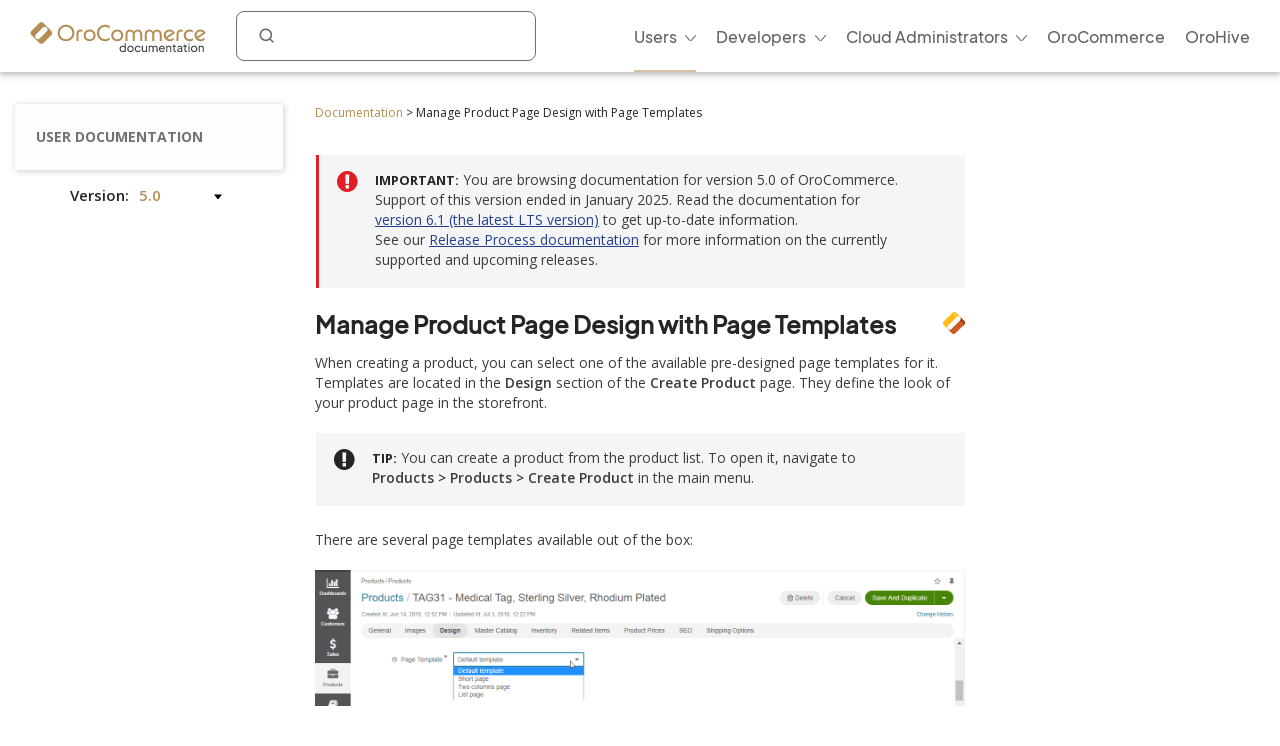

--- FILE ---
content_type: text/html; charset=utf-8
request_url: https://doc.oroinc.com/5.0/user/back-office/products/products/page-templates/
body_size: 11606
content:









<!DOCTYPE html>
<html class="no-js" lang="en" >
<head>
  <meta charset="utf-8">
  <meta name="viewport" content="width=device-width, initial-scale=1" />

  <meta name="viewport" content="width=device-width, initial-scale=1.0">
  <meta property="og:title" content="Manage Product Page Design with Page Templates - OroCommerce, OroCRM and OroPlatform Documentation"/>
  <meta property="og:type" content="website" />
  
      <meta property="og:image" content="https://doc.oroinc.com/5.0/_static/images/Oroinc.png" />
      <meta property="og:url" content="https://doc.oroinc.com/5.0/user/back-office/products/products/page-templates/"/>
  
  <meta property="og:site_name" content="Oro Documentation" />
  <meta property="og:description" content="Find everything you need to use and develop your OroCommerce, OroCRM, and OroPlatform application"/>
  <meta name="twitter:card" content="summary" />
  
  
      <meta name="docsearch:version" content="5.0" />
  
  
  <title>Manage Product Page Design with Page Templates - OroCommerce, OroCRM and OroPlatform Documentation</title>
  

  
  
    <link rel="shortcut icon" href="../../../../../_static/favicon.ico"/>
  
  
  
    <link rel="canonical" href="https://doc.oroinc.com/user/back-office/products/products/page-templates/"/>
  

  
  <script type="text/javascript" src="../../../../../_static/js/modernizr.min.js?1745355266.426419"></script>
  
    
      <script type="text/javascript" id="documentation_options" data-url_root="../../../../../" src="../../../../../_static/documentation_options.js"></script>
        <script src="../../../../../_static/jquery.js?v=5d32c60e"></script>
        <script src="../../../../../_static/_sphinx_javascript_frameworks_compat.js?v=2cd50e6c"></script>
        <script data-url_root="../../../../../" id="documentation_options" src="../../../../../_static/documentation_options.js?v=50515f69"></script>
        <script src="../../../../../_static/doctools.js?v=888ff710"></script>
        <script src="../../../../../_static/sphinx_highlight.js?v=4825356b"></script>
    
    <script type="text/javascript" src="../../../../../_static/js/theme.js?1745355266.426419"></script>

    

  
  <link href="https://fonts.googleapis.com/css?family=Open+Sans:300,400,600,700&display=swap" rel="stylesheet">
    <link rel="stylesheet" type="text/css" href="../../../../../_static/pygments.css?v=fa44fd50" />
    <link rel="stylesheet" type="text/css" href="../../../../../_static/css/theme.css?v=33214f34" />
    <link rel="stylesheet" type="text/css" href="https://use.fontawesome.com/releases/v5.2.0/css/all.css" /><link rel="stylesheet" href="../../../../../_static/css/redesign.css?1745355266.426419" type="text/css" />
  <link rel="stylesheet" href="../../../../../_static/css/layout.css?1745355266.426419" type="text/css" />
  <link rel="stylesheet" href="../../../../../_static/css/algolia.css?1745355266.426419" type="text/css" /> 
  <link rel="stylesheet" href="https://cdn.jsdelivr.net/npm/docsearch.js@2/dist/cdn/docsearch.min.css" />
  <script type="text/javascript" src="../../../../../_static/js/jquery.scrollbar.min.js?1745355266.426419"></script>
  <script type="text/javascript" src="../../../../../_static/js/layout.js?1745355266.426419"></script>
  <script type="text/javascript" src="../../../../../_static/js/index.js?1745355266.426419"></script>
  <script type="text/javascript" src="../../../../../_static/js/header.js?1745355266.426419"></script>
  <script type="text/javascript" src="../../../../../_static/js/footer.js?1745355266.426419"></script>

  <script type="text/javascript" id="algolia-search-js-extra">
    /* <![CDATA[ */
    var algolia_options = {"application_id":"2WFQ209OZ8","search_api_key":"297538082bc72c3ead3b0dc328d9b8ce","doc_search_application_id":"71PYJZ7X87","doc_search_api_key":"abe5d8979c997fda999bc4e9e7e9503f"};
    /* ]]> */
  </script>
</head>

<body class="wy-body-for-nav">
  <div id="page-container" class="hive header-redesign">
    <!-- Google Tag Manager (noscript) -->
<noscript><iframe src="https://www.googletagmanager.com/ns.html?id=GTM-W3M6GJ6"
                  height="0" width="0" style="display:none;visibility:hidden"></iframe></noscript>
<!-- End Google Tag Manager (noscript) -->
     
    























<!-- Header -->
<header id="header" class="header header-redesign">
    <nav class="header__nav redesign n-color" aria-label="mainnavheader">
        <div class="header__nav-global">
            <div class="header__nav-menu header__nav-menu_product">
                menu </div>

            <a href="https://doc.oroinc.com/" class="header__logo header__logo-product n-logo"
               title="Oro Documentation: Find everything you need to use and develop your OroCommerce, OroCRM, and OroPlatform application">
                <img src="../../../../../_static/images/doc-logo.svg"
                     alt="Oro Documentation: Find everything you need to use and develop your OroCommerce, OroCRM, and OroPlatform application"
                     class="no-lazy lazyload"
                     src="[data-uri]"><noscript><img
                    src="../../../../../_static/images/doc-logo.svg"
                    alt="Oro Documentation: Find everything you need to use and develop your OroCommerce, OroCRM, and OroPlatform application"
                    class="no-lazy"></noscript>
            </a>
            <div class="search search-wrap" tabindex="0">
                <a class="search-button searchButtonAlgolia" accesskey="4"><i class="icon-search"></i></a>
                <div class="field-search form-inline" style="display: none;">
                    
<div id="searchbox" class="search">
    <form role="search" method="get" action="" data-hs-cf-bound="true">
        <div class="field-search2 form-inline2">
            <input type="submit" value="Search the site">
            <div class="ep-autosuggest-container">
                <input type="text" class="search-form" name="q" >
                <div class="ep-autosuggest">
                    <ul class="autosuggest-list" role="listbox"></ul>
                </div>
            </div>
        </div>
    </form>
</div>

<script src="https://cdn.jsdelivr.net/npm/docsearch.js@2/dist/cdn/docsearch.min.js"></script>


    

<script>
    docsearch({
        appId: '71PYJZ7X87',
        apiKey: '92194359ed33b2b76a70c7f8f305a8f0',
        indexName: 'oroinc',
        inputSelector: '#searchbox input[type=text]',
        algoliaOptions: { 'facetFilters': ["version:5.0"], hitsPerPage: 10 },
        debug: false
    });
</script>

<script type="text/javascript" src="../../../../../_static/js/searchbox.js?1745355266.426419"></script>
                </div>
                <div class="algolia-search-results">
                    <div class="algolia-search-results__tabs">
                        <div class="algolia-search-results__category">
                            <div class="category-subtitle">Result in:</div>
                            <div id="refinements"></div>
                        </div>

                        <div class="algolia-search-results__content all-results js-active">
                            <div id="all-hits"></div>
                        </div>
                        <div class="docsearch">
                        </div>
                    </div>
                </div>
            </div>
            <div class="header__nav-product nav__site">
                <div class="header__nav-product_heading" tabindex="-1">
                    <div class="header__nav-product_item">
                        <div class="header__menu-left_closest">close</div>
                    </div>
                </div>
                <ul class="header__menu header__menu-redesign" id="main_site_menu" role="menubar" aria-label="Main Menu"
                    data-name="main-menu">
                    <li class="header__nav-product_back" tabindex="-1" role="none">
                        <a tabindex="-1" role="none" href="https://oroinc.com/">Back to Oro Inc</a>
                    </li>
                    <li class="header__menu-parent oro-menu-l1 js-menu-children header__menu-l1 level2 widget-bg-orange menu-item menu-item-type-custom menu-item-object-custom current-menu-ancestor"
                        role="none">
                        <a href=""
                           class="level2 widget-bg-orange menu-item menu-item-type-custom menu-item-object-custom header__menu-children js-menu-children-link"
                           aria-haspopup="true" aria-expanded="false" role="menuitem">Users<span
                                class="header__menu-desc"></span></a>
                        <div class="header__menu-wrapper">
                            <div class="header__menu-grid">
                                <ul class="header__menu-list" role="menu" aria-label="Second-level menu Users"
                                    data-name="second-level-menu-users">
                                    <li class="header__menu-list_desc level2-link  menu-item menu-item-type-custom menu-item-object-custom "
                                        role="none">
                                        <a href="/5.0/user/solution-architect/"
                                           class=" menu-item menu-item-type-custom menu-item-object-custom header__menu-link "
                                           role="menuitem">Solution Architecture<span class="header__menu-desc">Learn about the OroCommerce
                                            architecture, integration points, and the infrastructure to implement it.
                                        </span>
                                        </a>
                                    </li>
                                    <li class="header__menu-list_desc level2-link  menu-item menu-item-type-custom menu-item-object-custom"
                                        role="none">
                                        <a href="/5.0/user/concept-guides/"
                                           class=" menu-item menu-item-type-custom menu-item-object-custom header__menu-link "
                                           role="menuitem">Concept Guides<span class="header__menu-desc">Get contextual references to detailed
                                                        feature descriptions based on your business use case.
                                            </span></a>
                                    </li>
                                    <li class="header__menu-list_desc level2-link  menu-item menu-item-type-custom menu-item-object-custom"
                                        role="none">
                                        <a href="/5.0/user/back-office/"
                                           class=" menu-item menu-item-type-custom menu-item-object-custom header__menu-link current-menu-item"
                                           role="menuitem">Back-Office<span class="header__menu-desc">Explore the key features and learn to
                                                        automate workflows, create reporting and much more.
                                            </span></a>
                                    </li>
                                    <li class="header__menu-list_desc level2-link  menu-item menu-item-type-custom menu-item-object-custom "
                                        role="none">
                                        <a href="/5.0/user/storefront/"
                                           class=" menu-item menu-item-type-custom menu-item-object-custom header__menu-link "
                                           role="menuitem">Commerce Storefront<span class="header__menu-desc">Introduction to OroCommerce default
                                                        storefront navigation, interaction, and browsing.</span></a>
                                    </li>
                                    <li class="header__menu-list_desc level2-link  menu-item menu-item-type-custom menu-item-object-custom "
                                        role="none">
                                        <a href="/5.0/user/integrations/"
                                           class=" menu-item menu-item-type-custom menu-item-object-custom header__menu-link "
                                           role="menuitem">Integrations<span class="header__menu-desc">Explore OroCommerce's pre-built and
                                                        custom integration options.
                                        </span>
                                        </a>
                                    </li>
                                    <li class="header__menu-list_desc level2-link  menu-item menu-item-type-custom menu-item-object-custom "
                                        role="none">
                                        <a href="/5.0/user/glossary/"
                                           class=" menu-item menu-item-type-custom menu-item-object-custom header__menu-link "
                                           role="menuitem">Glossary<span class="header__menu-desc">Navigate OroCommerce terms easily with
                                                        our comprehensive glossary guide.
                                        </span>
                                        </a>
                                    </li>
                                </ul>
                                <div class="header__menu-item banner">
                                    <div class="header__banner-content">
                                        <div class="header__menu-title_btn "> Up for a challenge? Validate your skills
                                            and earn the Oro Certificate! </div>
                                        <div class="header__menu-subtitle_btn"></div>
                                    </div>
                                    <ul class="header__menu-list">
                                        <li class="header__menu-btn">
                                            <a href="https://hive.oroinc.com/certifications/"
                                               class="widget5 menu-item menu-item-type-custom menu-item-object-custom header__menu-link"
                                               role="button">Learn More</a>
                                        </li>
                                    </ul>
                                </div>
                            </div>
                        </div>
                    </li>
                    <li class="header__menu-parent oro-menu-l1 js-menu-children header__menu-l1 level2 widget-bg-orange menu-item menu-item-type-custom menu-item-object-custom "
                        role="none">
                        <a href=""
                           class="level2 widget-bg-orange menu-item menu-item-type-custom menu-item-object-custom header__menu-children js-menu-children-link"
                           aria-haspopup="true" aria-expanded="false" role="menuitem">Developers<span
                                class="header__menu-desc"></span></a>
                        <div class="header__menu-wrapper">
                            <div class="header__menu-grid">
                                <ul class="header__menu-list" role="menu" aria-label="Second-level menu Developers"
                                    data-name="second-level-menu-developers">
                                    <li class="header__menu-list_desc level2-link  menu-item menu-item-type-custom menu-item-object-custom "
                                        role="none">
                                        <a href="/5.0/backend/"
                                           class=" menu-item menu-item-type-custom menu-item-object-custom header__menu-link "
                                           role="menuitem">Backend Developer Guide<span class="header__menu-desc">Comprehensive documentation on
                                                        installing, customizing, and maintaining Oro applications
                                                        efficiently.
                                            </span></a>
                                    </li>
                                    <li class="header__menu-list_desc level2-link  menu-item menu-item-type-custom menu-item-object-custom "
                                        role="none">
                                        <a href="/5.0/frontend/"
                                           class=" menu-item menu-item-type-custom menu-item-object-custom header__menu-link "
                                           role="menuitem">Frontend Developer Guide<span class="header__menu-desc">Learn to efficiently customize Oro
                                                        apps appearance both on the Storefront and in the
                                                        Back-office.
                                            </span></a>
                                    </li>
                                    <li class="header__menu-list_desc level2-link  menu-item menu-item-type-custom menu-item-object-custom "
                                        role="none">
                                        <a href="/5.0/bundles/"
                                           class=" menu-item menu-item-type-custom menu-item-object-custom header__menu-link "
                                           role="menuitem">Oro Bundles & Components<span class="header__menu-desc">Explore Oro Config Component and core
                                                        bundle implementation for non-standard
                                                        customizations.</span></a>
                                    </li>
                                    <li class="header__menu-list_desc level2-link  menu-item menu-item-type-custom menu-item-object-custom "
                                        role="none">
                                        <a href="/5.0/api/"
                                           class=" menu-item menu-item-type-custom menu-item-object-custom header__menu-link "
                                           role="menuitem">Web Services API Guide<span class="header__menu-desc">Integrate Oro functionality into
                                                        third-party systems with REST API guide.
                                        </span>
                                        </a>
                                    </li>
                                    <li class="header__menu-list_desc level2-link  menu-item menu-item-type-custom menu-item-object-custom "
                                        role="none">
                                        <a href="/5.0/community/"
                                           class=" menu-item menu-item-type-custom menu-item-object-custom header__menu-link "
                                           role="menuitem">Community Guide<span class="header__menu-desc">Learn about the best ways to
                                                        contribute to Oro applications, and engage with the Oro
                                                        community.
                                        </span>
                                        </a>
                                    </li>
                                </ul>
                                <div class="header__menu-item banner">
                                    <div class="header__banner-content">
                                        <div class="header__menu-title_btn "> Up for a challenge? Validate your skills
                                            and earn the Oro Certificate! </div>
                                        <div class="header__menu-subtitle_btn"></div>
                                    </div>
                                    <ul class="header__menu-list">
                                        <li class="header__menu-btn">
                                            <a href="https://hive.oroinc.com/certifications/"
                                               class="widget5 menu-item menu-item-type-custom menu-item-object-custom header__menu-link"
                                               role="button">Learn More</a>
                                        </li>
                                    </ul>
                                </div>
                            </div>
                        </div>
                    </li>
                    <li class="header__menu-parent oro-menu-l1 js-menu-children header__menu-l1 level2 widget-bg-orange menu-item menu-item-type-custom menu-item-object-custom "
                        role="none">
                        <a href=""
                           class="level2 widget-bg-orange menu-item menu-item-type-custom menu-item-object-custom header__menu-children js-menu-children-link"
                           aria-haspopup="true" aria-expanded="false" role="menuitem">Cloud Administrators<span
                                class="header__menu-desc"></span></a>
                        <div class="header__menu-wrapper">
                            <div class="header__menu-grid">
                                <ul class="header__menu-list" role="menu" aria-label="Second-level menu Cloud Administrators"
                                    data-name="second-level-menu-cloud">
                                    <li class="header__menu-list_desc level2-link  menu-item menu-item-type-custom menu-item-object-custom "
                                        role="none">
                                        <a href="/cloud/architecture/"
                                           class=" menu-item menu-item-type-custom menu-item-object-custom header__menu-link "
                                           role="menuitem">Architecture<span class="header__menu-desc">Uncover OroCloud's architecture with
                                                        illustrative diagrams for deeper understanding.
                                            </span></a>
                                    </li>
                                    <li class="header__menu-list_desc level2-link  menu-item menu-item-type-custom menu-item-object-custom "
                                        role="none">
                                        <a href="/cloud/environments/"
                                           class=" menu-item menu-item-type-custom menu-item-object-custom header__menu-link "
                                           role="menuitem">Environment Types<span class="header__menu-desc">Understand OroCommerce environment
                                                        types for tailored deployment options and configurations.
                                            </span></a>
                                    </li>
                                    <li class="header__menu-list_desc level2-link  menu-item menu-item-type-custom menu-item-object-custom  "
                                        role="none">
                                        <a href="/cloud/security/"
                                           class=" menu-item menu-item-type-custom menu-item-object-custom header__menu-link "
                                           role="menuitem">Security<span class="header__menu-desc">Discover OroCloud network diagram and
                                                        Oro's comprehensive security protocols.</span></a>
                                    </li>
                                    <li class="header__menu-list_desc level2-link  menu-item menu-item-type-custom menu-item-object-custom "
                                        role="none">
                                        <a href="/cloud/monitoring/"
                                           class=" menu-item menu-item-type-custom menu-item-object-custom header__menu-link "
                                           role="menuitem">Monitoring<span class="header__menu-desc">Ensure service continuity and
                                                        proactive resource management with OroCloud monitoring
                                                        tools.
                                        </span>
                                        </a>
                                    </li>
                                    <li class="header__menu-list_desc level2-link  menu-item menu-item-type-custom menu-item-object-custom "
                                        role="none">
                                        <a href="/cloud/onboarding/"
                                           class=" menu-item menu-item-type-custom menu-item-object-custom header__menu-link "
                                           role="menuitem">Onboarding<span class="header__menu-desc">Streamline your Oro application
                                                        deployment with our comprehensive onboarding process
                                                        guide.
                                        </span>
                                        </a>
                                    </li>
                                    <li class="header__menu-list_desc level2-link  menu-item menu-item-type-custom menu-item-object-custom "
                                        role="none">
                                        <a href="/cloud/connect-vpn/"
                                           class=" menu-item menu-item-type-custom menu-item-object-custom header__menu-link "
                                           role="menuitem">VPN Connection<span class="header__menu-desc">Learn how to connect OroCloud VPN
                                                        across different operating systems.
                                        </span>
                                        </a>
                                    </li>
                                    <li class="header__menu-list_desc level2-link  menu-item menu-item-type-custom menu-item-object-custom "
                                        role="none">
                                        <a href="/cloud/maintenance/"
                                           class=" menu-item menu-item-type-custom menu-item-object-custom header__menu-link "
                                           role="menuitem">Maintenance<span class="header__menu-desc">Explore the tools to manage
                                                        maintenance tasks within your OroCloud environment.
                                        </span>
                                        </a>
                                    </li>
                                    <li class="header__menu-list_desc level2-link  menu-item menu-item-type-custom menu-item-object-custom "
                                        role="none">
                                        <a href="/cloud/support/"
                                           class=" menu-item menu-item-type-custom menu-item-object-custom header__menu-link "
                                           role="menuitem">Support<span class="header__menu-desc">Discover Oro's support process for Oro
                                                        authorized partners and Enterprise customers.
                                        </span>
                                        </a>
                                    </li>
                                </ul>
                                <div class="header__menu-item banner">
                                    <div class="header__banner-content">
                                        <div class="header__menu-title_btn "> Up for a challenge? Validate your skills
                                            and earn the Oro Certificate! </div>
                                        <div class="header__menu-subtitle_btn"></div>
                                    </div>
                                    <ul class="header__menu-list">
                                        <li class="header__menu-btn">
                                            <a href="https://hive.oroinc.com/certifications/"
                                               class="widget5 menu-item menu-item-type-custom menu-item-object-custom header__menu-link"
                                               role="button">Learn More</a>
                                        </li>
                                    </ul>
                                </div>
                            </div>
                        </div>
                    </li>
                    <li class="header__menu-l1 oro-menu-l1  menu-item menu-item-type-custom menu-item-object-custom"
                        role="none">
                        <a href="https://oroinc.com/b2b-ecommerce/"
                           class=" menu-item menu-item-type-custom menu-item-object-custom header__menu-children"
                           role="menuitem">OroCommerce<span class="header__menu-desc"></span></a>
                    </li>
                    <li class="header__menu-l1 oro-menu-l1  menu-item menu-item-type-custom menu-item-object-custom"
                        role="none">
                        <a href="https://hive.oroinc.com/"
                           class=" menu-item menu-item-type-custom menu-item-object-custom header__menu-children"
                           role="menuitem">OroHive<span class="header__menu-desc"></span></a>
                    </li>
                </ul>
                <div class="header_nav-breadcrumbs_box"></div>
            </div>
        </div>
    </nav>
</header>
<!-- end Header -->
    <div class="content-container">
      <div class="breadcrumbs-container">
        















<nav role="navigation" class="breadcrumbs" aria-label="breadcrumbs navigation">

  <ul class="wy-breadcrumbs">
    
      <li><a href="../../../../../">Documentation</a> <span class="sep" aria-hidden="true">></span></li>
        
        
        

        
        
        
        
      <li>Manage Product Page Design with Page Templates</li>
    
  </ul>

  
</nav>
      </div>

      <div class="three-columns-layout">
        
        <aside class="sidebar left-sidebar">
          <div class="aside-holder sticky-block">
            <div class="sidebar-holder nav-box">
              <div class="scrollbar-outer">
                <nav class="nav-side">
                  <div class="">
                    
                    <div class="wy-menu wy-menu-vertical" data-spy="affix" role="navigation" aria-label="main navigation">
                      
                        
                        
                          <ul>
<li class="toctree-l1"><a class="reference internal" href="../../../../">User Documentation</a><ul>
<li class="toctree-l2"><a class="reference internal" href="../../../../concept-guides/">Concept Guides</a><ul>
<li class="toctree-l3"><a class="reference internal" href="../../../../concept-guides/master-catalog/">Master Catalog Management</a></li>
<li class="toctree-l3"><a class="reference internal" href="../../../../concept-guides/content-management/">Content Management</a><ul>
<li class="toctree-l4"><a class="reference internal" href="../../../../concept-guides/content-management/web-catalog/">Web Catalog</a></li>
<li class="toctree-l4"><a class="reference internal" href="../../../../concept-guides/content-management/landing-page/">Landing Page</a></li>
<li class="toctree-l4"><a class="reference internal" href="../../../../concept-guides/content-management/content-blocks/">Content Blocks</a></li>
<li class="toctree-l4"><a class="reference internal" href="../../../../concept-guides/content-management/content-widgets/">Content Widgets</a></li>
<li class="toctree-l4"><a class="reference internal" href="../../../../concept-guides/content-management/wysiwyg/">WYSIWYG Editor</a></li>
</ul>
</li>
<li class="toctree-l3"><a class="reference internal" href="../../../../concept-guides/data-import/">Data Import</a></li>
<li class="toctree-l3"><a class="reference internal" href="../../../../concept-guides/product-management/">Product Management</a></li>
<li class="toctree-l3"><a class="reference internal" href="../../../../concept-guides/customers/">Customer Management</a></li>
<li class="toctree-l3"><a class="reference internal" href="../../../../concept-guides/customer-permissions/">Customer Permissions</a></li>
<li class="toctree-l3"><a class="reference internal" href="../../../../concept-guides/guests/">Guest Functions</a></li>
<li class="toctree-l3"><a class="reference internal" href="../../../../concept-guides/pricing/">Price Management</a></li>
<li class="toctree-l3"><a class="reference internal" href="../../../../concept-guides/payment-configuration/">Payment Configuration</a></li>
<li class="toctree-l3"><a class="reference internal" href="../../../../concept-guides/shipping-configuration/">Shipping Configuration</a></li>
<li class="toctree-l3"><a class="reference internal" href="../../../../concept-guides/rfq-quotes/">RFQ and Quote Management</a></li>
<li class="toctree-l3"><a class="reference internal" href="../../../../concept-guides/orders/">Order Management</a></li>
<li class="toctree-l3"><a class="reference internal" href="../../../../concept-guides/websites/">Multi-Website Configuration</a></li>
<li class="toctree-l3"><a class="reference internal" href="../../../../concept-guides/b2c/">B2C Websites in OroCommerce</a></li>
<li class="toctree-l3"><a class="reference internal" href="../../../../concept-guides/taxes/">Tax Management</a></li>
<li class="toctree-l3"><a class="reference internal" href="../../../../concept-guides/inventory/">Inventory and Warehouse Management</a></li>
<li class="toctree-l3"><a class="reference internal" href="../../../../concept-guides/menus/">Storefront and Back-Office Menu Management</a></li>
<li class="toctree-l3"><a class="reference internal" href="../../../../concept-guides/localization/">Localization and Translation</a><ul>
<li class="toctree-l4"><a class="reference internal" href="../../../../concept-guides/localization/content-translation/">Translate Content</a></li>
<li class="toctree-l4"><a class="reference internal" href="../../../../concept-guides/localization/label-translation/">Translate Product Attribute Options</a></li>
<li class="toctree-l4"><a class="reference internal" href="../../../../concept-guides/localization/messages-translation/">Translate Labels, Options, and Messages</a></li>
</ul>
</li>
<li class="toctree-l3"><a class="reference internal" href="../../../../concept-guides/marketing-automation/">Marketing Automation</a></li>
<li class="toctree-l3"><a class="reference internal" href="../../../../concept-guides/promotions/">Promotion Management</a></li>
<li class="toctree-l3"><a class="reference internal" href="../../../../concept-guides/consents/">Consent Management</a><ul>
<li class="toctree-l4"><a class="reference internal" href="../../../../concept-guides/consents/add-consent/">Add a Consent Landing Page to a Web Catalog</a></li>
<li class="toctree-l4"><a class="reference internal" href="../../../../concept-guides/consents/localize-consents/">Localize Consents</a></li>
<li class="toctree-l4"><a class="reference internal" href="../../../../concept-guides/consents/accepted-consents-report/">Reports with Accepted Consents</a></li>
</ul>
</li>
<li class="toctree-l3"><a class="reference internal" href="../../../../concept-guides/checkout/">Checkout Configuration</a></li>
<li class="toctree-l3"><a class="reference internal" href="../../../../concept-guides/search/">Search Functions</a></li>
<li class="toctree-l3"><a class="reference internal" href="../../../../concept-guides/accessibility/">Accessibility</a></li>
</ul>
</li>
<li class="toctree-l2"><a class="reference internal" href="../../../">Back-Office</a><ul>
<li class="toctree-l3"><a class="reference internal" href="../../../getting-started/">Getting Started</a><ul>
<li class="toctree-l4"><a class="reference internal" href="../../../getting-started/community-vs-enterprise/">Community vs Enterprise Edition</a></li>
<li class="toctree-l4"><a class="reference internal" href="../../../getting-started/application-authentication/">Application Authentication</a><ul>
<li class="toctree-l5"><a class="reference internal" href="../../../getting-started/application-authentication/log-in-out/">Log In/Out</a></li>
<li class="toctree-l5"><a class="reference internal" href="../../../getting-started/application-authentication/restore-password/">Restore Password</a></li>
<li class="toctree-l5"><a class="reference internal" href="../../../getting-started/application-authentication/troubleshooting/">Troubleshoot Login Issues</a></li>
</ul>
</li>
<li class="toctree-l4"><a class="reference internal" href="../../../getting-started/user-menu/">User Menu</a><ul>
<li class="toctree-l5"><a class="reference internal" href="../../../getting-started/user-menu/my-user/">My User</a><ul>
<li class="toctree-l6"><a class="reference internal" href="../../../getting-started/user-menu/oauth/">Add OAuth Applications</a></li>
</ul>
</li>
<li class="toctree-l5"><a class="reference internal" href="../../../getting-started/user-menu/my-configuration/">My Configuration</a></li>
<li class="toctree-l5"><a class="reference internal" href="../../../getting-started/user-menu/my-emails/">My Emails</a></li>
<li class="toctree-l5"><a class="reference internal" href="../../../getting-started/user-menu/my-calendar/">My Calendar</a></li>
</ul>
</li>
<li class="toctree-l4"><a class="reference internal" href="../../../getting-started/navigation/">Navigation</a><ul>
<li class="toctree-l5"><a class="reference internal" href="../../../getting-started/navigation/navigation-basics/">Navigation Basics</a></li>
<li class="toctree-l5"><a class="reference internal" href="../../../getting-started/navigation/record-tables/">Record Tables (Grids)</a></li>
<li class="toctree-l5"><a class="reference internal" href="../../../getting-started/navigation/shortcuts/">Shortcuts</a></li>
<li class="toctree-l5"><a class="reference internal" href="../../../getting-started/navigation/org-selector/">Company Structure and Organization Selector</a></li>
<li class="toctree-l5"><a class="reference internal" href="../../../getting-started/navigation/pinbar/">Pinbar</a></li>
<li class="toctree-l5"><a class="reference internal" href="../../../getting-started/navigation/user-menu/">User Menu</a></li>
<li class="toctree-l5"><a class="reference internal" href="../../../getting-started/navigation/extended-menu/">Extended Menu</a></li>
<li class="toctree-l5"><a class="reference internal" href="../../../getting-started/navigation/sidebar-panel/">Sidebar Panel</a></li>
<li class="toctree-l5"><a class="reference internal" href="../../../getting-started/navigation/flash-notifications/">Flash Notifications</a></li>
<li class="toctree-l5"><a class="reference internal" href="../../../getting-started/navigation/dialog-windows/">Dialog Windows</a></li>
</ul>
</li>
<li class="toctree-l4"><a class="reference internal" href="../../../getting-started/information-management/">Information Management</a><ul>
<li class="toctree-l5"><a class="reference internal" href="../../../getting-started/information-management/create-record/">Create a Record</a></li>
<li class="toctree-l5"><a class="reference internal" href="../../../getting-started/information-management/manage-records/">Manage Records</a><ul>
<li class="toctree-l6"><a class="reference internal" href="../../../getting-started/information-management/manage-records/view/">View Records</a></li>
<li class="toctree-l6"><a class="reference internal" href="../../../getting-started/information-management/manage-records/edit/">Edit Records</a></li>
<li class="toctree-l6"><a class="reference internal" href="../../../getting-started/information-management/manage-records/delete/">Delete Records</a></li>
</ul>
</li>
<li class="toctree-l5"><a class="reference internal" href="../../../getting-started/information-management/import/">Import Records</a></li>
<li class="toctree-l5"><a class="reference internal" href="../../../getting-started/information-management/export/">Export Records</a></li>
<li class="toctree-l5"><a class="reference internal" href="../../../getting-started/information-management/notes/">Add Notes</a></li>
<li class="toctree-l5"><a class="reference internal" href="../../../getting-started/information-management/comments/">How to Create and View Comments</a></li>
<li class="toctree-l5"><a class="reference internal" href="../../../getting-started/information-management/attachments/">Add Attachments</a></li>
</ul>
</li>
</ul>
</li>
<li class="toctree-l3"><a class="reference internal" href="../../../dashboards/">Dashboard</a><ul>
<li class="toctree-l4"><a class="reference internal" href="../../../dashboards/dashboards/">Dashboards</a></li>
<li class="toctree-l4"><a class="reference internal" href="../../../dashboards/widgets/">Widgets</a><ul>
<li class="toctree-l5"><a class="reference internal" href="../../../dashboards/widgets/leads-statistics/">Leads Statistics</a></li>
<li class="toctree-l5"><a class="reference internal" href="../../../dashboards/widgets/opportunity-statistics/">Opportunity Statistics</a></li>
<li class="toctree-l5"><a class="reference internal" href="../../../dashboards/widgets/average-lifetime-sales/">Average Lifetime Sales</a></li>
<li class="toctree-l5"><a class="reference internal" href="../../../dashboards/widgets/campaign-leads/">Campaign Leads</a></li>
<li class="toctree-l5"><a class="reference internal" href="../../../dashboards/widgets/campaigns-by-close-revenue/">Campaigns by Close Revenue</a></li>
<li class="toctree-l5"><a class="reference internal" href="../../../dashboards/widgets/forecast/">Forecast</a></li>
<li class="toctree-l5"><a class="reference internal" href="../../../dashboards/widgets/leads-list/">Leads List</a></li>
<li class="toctree-l5"><a class="reference internal" href="../../../dashboards/widgets/opportunities-by-lead-source/">Opportunities by Lead Source</a></li>
<li class="toctree-l5"><a class="reference internal" href="../../../dashboards/widgets/opportunities-by-status/">Opportunities by Status</a></li>
<li class="toctree-l5"><a class="reference internal" href="../../../dashboards/widgets/opportunities-list/">Opportunities List</a></li>
<li class="toctree-l5"><a class="reference internal" href="../../../dashboards/widgets/opportunity-generating-campaigns/">Opportunity Generating Campaigns</a></li>
<li class="toctree-l5"><a class="reference internal" href="../../../dashboards/widgets/purchase-funnel/">Purchase Funnel</a></li>
<li class="toctree-l5"><a class="reference internal" href="../../../dashboards/widgets/quick-launchpad/">Quick Launchpad</a></li>
<li class="toctree-l5"><a class="reference internal" href="../../../dashboards/widgets/recent-calls/">Recent Calls</a></li>
<li class="toctree-l5"><a class="reference internal" href="../../../dashboards/widgets/recent-emails/">Recent Emails</a></li>
<li class="toctree-l5"><a class="reference internal" href="../../../dashboards/widgets/recently-accessed-accounts/">Recently Accessed Account</a></li>
<li class="toctree-l5"><a class="reference internal" href="../../../dashboards/widgets/recently-accessed-contacts/">Recently Accessed Contacts</a></li>
<li class="toctree-l5"><a class="reference internal" href="../../../dashboards/widgets/todays-calendar/">Today’s Calendar</a></li>
</ul>
</li>
</ul>
</li>
<li class="toctree-l3"><a class="reference internal" href="../../../customers/">Customers</a><ul>
<li class="toctree-l4"><a class="reference internal" href="../../../customers/accounts/">Accounts</a><ul>
<li class="toctree-l5"><a class="reference internal" href="../../../customers/accounts/create/">Create an Account</a></li>
<li class="toctree-l5"><a class="reference internal" href="../../../customers/accounts/manage/">Manage Accounts</a></li>
<li class="toctree-l5"><a class="reference internal" href="../../../customers/accounts/merge/">Merge Accounts</a></li>
<li class="toctree-l5"><a class="reference internal" href="../../../customers/accounts/import/">Import Accounts</a></li>
<li class="toctree-l5"><a class="reference internal" href="../../../customers/accounts/export/">Export Accounts</a></li>
</ul>
</li>
<li class="toctree-l4"><a class="reference internal" href="../../../customers/contacts/">Contacts</a><ul>
<li class="toctree-l5"><a class="reference internal" href="../../../customers/contacts/export-contacts/">Export Contacts</a></li>
<li class="toctree-l5"><a class="reference internal" href="../../../customers/contacts/import-contacts/">Import Contacts</a></li>
</ul>
</li>
<li class="toctree-l4"><a class="reference internal" href="../../../customers/customers/">Customers</a><ul>
<li class="toctree-l5"><a class="reference internal" href="../../../customers/customers/create/">Create a Customer</a></li>
<li class="toctree-l5"><a class="reference internal" href="../../../customers/customers/address-book/">Create an Address</a></li>
<li class="toctree-l5"><a class="reference internal" href="../../../customers/customers/export/">Export Customers</a></li>
<li class="toctree-l5"><a class="reference internal" href="../../../customers/customers/import/">Import Customers</a></li>
<li class="toctree-l5"><a class="reference internal" href="../../../customers/customers/customer-price-lists/">Configure Price List per Customer</a></li>
<li class="toctree-l5"><a class="reference internal" href="../../../customers/customers/customer-all-products-menus/">Add All Products Page to Frontend Menus per Customer</a></li>
<li class="toctree-l5"><a class="reference internal" href="../../../customers/customers/customer-frontend-menus/">Customize Frontend Menus per Customer</a></li>
<li class="toctree-l5"><a class="reference internal" href="../../../customers/customers/customer-settings/">Configure Product Data Export per Customer</a></li>
</ul>
</li>
<li class="toctree-l4"><a class="reference internal" href="../../../customers/customer-groups/">Customer Groups</a><ul>
<li class="toctree-l5"><a class="reference internal" href="../../../customers/customer-groups/customer-group-price-lists/">Configure Price List per Customer Group</a></li>
<li class="toctree-l5"><a class="reference internal" href="../../../customers/customer-groups/customer-group-all-products-menus/">Add All Products Page to Frontend Menus per Customer Group</a></li>
<li class="toctree-l5"><a class="reference internal" href="../../../customers/customer-groups/customer-group-frontend-menus/">Customize Frontend Menus per Customer Group</a></li>
<li class="toctree-l5"><a class="reference internal" href="../../../customers/customer-groups/customer-group-customer-settings/">Configure Product Data Export per Customer Group</a></li>
</ul>
</li>
<li class="toctree-l4"><a class="reference internal" href="../../../customers/customer-users/">Customer Users</a><ul>
<li class="toctree-l5"><a class="reference internal" href="../../../customers/customer-users/export/">Export Customer User Details</a></li>
<li class="toctree-l5"><a class="reference internal" href="../../../customers/customer-users/import/">Import Customer User Details</a></li>
</ul>
</li>
<li class="toctree-l4"><a class="reference internal" href="../../../customers/customer-user-roles/">Customer User Roles</a></li>
<li class="toctree-l4"><a class="reference internal" href="../../../customers/business-customers/">Business Customers</a><ul>
<li class="toctree-l5"><a class="reference internal" href="../../../customers/business-customers/export/">Export Business Customers</a></li>
<li class="toctree-l5"><a class="reference internal" href="../../../customers/business-customers/import/">Import Business Customers</a></li>
</ul>
</li>
<li class="toctree-l4"><a class="reference internal" href="../../../customers/login-attempts/">Customer User Login Attempts</a></li>
<li class="toctree-l4"><a class="reference internal" href="../../../customers/customer-user-oauth-app/">Customer User OAuth Applications</a></li>
</ul>
</li>
<li class="toctree-l3"><a class="reference internal" href="../../../sales/">Sales</a><ul>
<li class="toctree-l4"><a class="reference internal" href="../../../sales/leads/">Leads</a><ul>
<li class="toctree-l5"><a class="reference internal" href="../../../sales/leads/create/">Create a Lead</a></li>
<li class="toctree-l5"><a class="reference internal" href="../../../sales/leads/manage/">Manage Leads</a></li>
<li class="toctree-l5"><a class="reference internal" href="../../../sales/leads/qualify/">Qualify a Lead</a></li>
<li class="toctree-l5"><a class="reference internal" href="../../../sales/leads/import/">Import Leads</a></li>
<li class="toctree-l5"><a class="reference internal" href="../../../sales/leads/export/">Export Leads</a></li>
</ul>
</li>
<li class="toctree-l4"><a class="reference internal" href="../../../sales/opportunities/">Opportunities</a><ul>
<li class="toctree-l5"><a class="reference internal" href="../../../sales/opportunities/create/">Create an Opportunity</a></li>
<li class="toctree-l5"><a class="reference internal" href="../../../sales/opportunities/manage/">Manage Opportunities</a></li>
<li class="toctree-l5"><a class="reference internal" href="../../../sales/opportunities/import/">Import an Opportunity</a></li>
<li class="toctree-l5"><a class="reference internal" href="../../../sales/opportunities/export/">Export an Opportunity</a></li>
<li class="toctree-l5"><a class="reference internal" href="../../../sales/opportunities/flows/">Manage Opportunity Workflow</a></li>
<li class="toctree-l5"><a class="reference internal" href="../../../sales/opportunities/multi-currency/">Multi-Currency Opportunities</a></li>
</ul>
</li>
<li class="toctree-l4"><a class="reference internal" href="../../../sales/shopping-lists/">Shopping Lists</a></li>
<li class="toctree-l4"><a class="reference internal" href="../../../sales/rfq/">Request for Quote (RFQ)</a><ul>
<li class="toctree-l5"><a class="reference internal" href="../../../sales/rfq/rfq-details/">View a Request for Quote Details</a></li>
<li class="toctree-l5"><a class="reference internal" href="../../../sales/rfq/rfq-summary/">View Requests for Quote Summary</a></li>
<li class="toctree-l5"><a class="reference internal" href="../../../sales/rfq/manage/">Manage RFQs</a></li>
<li class="toctree-l5"><a class="reference internal" href="../../../sales/rfq/workflows/">Use RFQ Workflows</a></li>
</ul>
</li>
<li class="toctree-l4"><a class="reference internal" href="../../../sales/quotes/">Quotes</a><ul>
<li class="toctree-l5"><a class="reference internal" href="../../../sales/quotes/create/">Create a Quote</a><ul>
<li class="toctree-l6"><a class="reference internal" href="../../../sales/quotes/create/create-from-scratch/">Create a Quote From Scratch</a></li>
<li class="toctree-l6"><a class="reference internal" href="../../../sales/quotes/create/create-from-rfq/">Create a Quote on the Customer Request</a></li>
</ul>
</li>
<li class="toctree-l5"><a class="reference internal" href="../../../sales/quotes/manage/">Manage Quotes</a></li>
<li class="toctree-l5"><a class="reference internal" href="../../../sales/quotes/guest-quote/">Send a Guest Quote</a></li>
<li class="toctree-l5"><a class="reference internal" href="../../../sales/quotes/flows/">Use Quotes Workflows</a><ul>
<li class="toctree-l6"><a class="reference internal" href="../../../sales/quotes/flows/steps-in-simple-quote-management/">Simple Quote Management: Steps and Transitions</a></li>
<li class="toctree-l6"><a class="reference internal" href="../../../sales/quotes/flows/steps-in-quote-management-with-approvals/">Quote Management with Approvals: Steps and Transitions</a></li>
<li class="toctree-l6"><a class="reference internal" href="../../../sales/quotes/flows/steps-in-quote-management-no-workflow/">Basic Quote Lifecycle Management (When Workflows Are Disabled)</a></li>
</ul>
</li>
<li class="toctree-l5"><a class="reference internal" href="../../../sales/quotes/shipping-method-for-quotes/">Assign a Shipping Method to a Quote</a></li>
</ul>
</li>
<li class="toctree-l4"><a class="reference internal" href="../../../sales/orders/">Orders</a><ul>
<li class="toctree-l5"><a class="reference internal" href="../../../sales/orders/create/">Create an Order</a></li>
<li class="toctree-l5"><a class="reference internal" href="../../../sales/orders/view/">View Order Details</a></li>
<li class="toctree-l5"><a class="reference internal" href="../../../sales/orders/manage/">Manage Orders</a></li>
<li class="toctree-l5"><a class="reference internal" href="../../../sales/orders/control/">Move an Order Through Its Lifecycle</a></li>
<li class="toctree-l5"><a class="reference internal" href="../../../sales/orders/track-order/">Add a Shipping Tracking Number to the Order</a></li>
<li class="toctree-l5"><a class="reference internal" href="../../../sales/orders/statuses/">View Order Internal Statuses</a></li>
</ul>
</li>
<li class="toctree-l4"><a class="reference internal" href="../../../sales/price-lists/">Price Lists</a><ul>
<li class="toctree-l5"><a class="reference internal" href="../../../sales/price-lists/create/">Create a Price List</a></li>
<li class="toctree-l5"><a class="reference internal" href="../../../sales/price-lists/duplicate/">Duplicate a Price List</a></li>
<li class="toctree-l5"><a class="reference internal" href="../../../sales/price-lists/export/">Export Prices from the Price List</a></li>
<li class="toctree-l5"><a class="reference internal" href="../../../sales/price-lists/import/">Import Prices Into the Price List</a></li>
<li class="toctree-l5"><a class="reference internal" href="../../../sales/price-lists/manual/">Add a Product Price Manually</a></li>
<li class="toctree-l5"><a class="reference internal" href="../../../sales/price-lists/auto/">Generate a Product Price Automatically</a></li>
<li class="toctree-l5"><a class="reference internal" href="../../../sales/price-lists/autocomplete/">Use Autocomplete</a></li>
<li class="toctree-l5"><a class="reference internal" href="../../../sales/price-lists/schedule/">Schedule Price Adjustments</a></li>
<li class="toctree-l5"><a class="reference internal" href="../../../sales/price-lists/multicurrency/">Manage Prices in Multiple Currencies</a></li>
</ul>
</li>
<li class="toctree-l4"><a class="reference internal" href="../../../sales/payment-terms/">Payment Terms</a></li>
<li class="toctree-l4"><a class="reference internal" href="../../../sales/sales-territories/">Sales Territories</a></li>
</ul>
</li>
<li class="toctree-l3"><a class="reference internal" href="../../">Products</a><ul>
<li class="toctree-l4"><a class="reference internal" href="../../master-catalog/">Master Catalog</a><ul>
<li class="toctree-l5"><a class="reference internal" href="../../master-catalog/import-categories/">Import Master Catalog Categories Information</a></li>
<li class="toctree-l5"><a class="reference internal" href="../../master-catalog/export-categories/">Export Master Catalog Categories Information</a></li>
</ul>
</li>
<li class="toctree-l4"><a class="reference internal" href="../">Products</a><ul>
<li class="toctree-l5"><a class="reference internal" href="../manage/">Products Grid</a><ul>
<li class="toctree-l6"><a class="reference internal" href="../manage/view/">View Product Details</a></li>
<li class="toctree-l6"><a class="reference internal" href="../manage/edit/">Edit a Product</a></li>
<li class="toctree-l6"><a class="reference internal" href="../manage/view-product-prices/">Manage Product Pricing</a></li>
<li class="toctree-l6"><a class="reference internal" href="../manage/manage-inventory/">Manage Inventory</a></li>
</ul>
</li>
<li class="toctree-l5"><a class="reference internal" href="../create-simple/">Create a Simple Product</a></li>
<li class="toctree-l5"><a class="reference internal" href="../create-complex/">Create a Configurable Product</a></li>
<li class="toctree-l5"><a class="reference internal" href="../managing-product-visibility/">Manage Product Visibility</a></li>
<li class="toctree-l5"><a class="reference internal" href="../import-products/">Import Product Information</a></li>
<li class="toctree-l5"><a class="reference internal" href="../export-products/">Export Product Information</a></li>
<li class="toctree-l5"><a class="reference internal" href="../product-units/">Product Units</a></li>
</ul>
</li>
<li class="toctree-l4"><a class="reference internal" href="../../product-families/">Product Families</a><ul>
<li class="toctree-l5"><a class="reference internal" href="../../product-families/create/">Create a New Product Family</a></li>
<li class="toctree-l5"><a class="reference internal" href="../../product-families/manage/">Manage Product Attributes in Product Families</a></li>
</ul>
</li>
<li class="toctree-l4"><a class="reference internal" href="../../product-attributes/">Product Attributes</a><ul>
<li class="toctree-l5"><a class="reference internal" href="../../product-attributes/import-product-attributes/">Import Product Attributes</a></li>
</ul>
</li>
<li class="toctree-l4"><a class="reference internal" href="../../product-brands/">Product Brands</a></li>
<li class="toctree-l4"><a class="reference internal" href="../../price-attributes/">Price Attributes</a></li>
</ul>
</li>
<li class="toctree-l3"><a class="reference internal" href="../../../marketing/">Marketing</a><ul>
<li class="toctree-l4"><a class="reference internal" href="../../../marketing/marketing-lists/">Marketing Lists</a></li>
<li class="toctree-l4"><a class="reference internal" href="../../../marketing/email-campaigns/">Email Campaigns</a><ul>
<li class="toctree-l5"><a class="reference internal" href="../../../marketing/email-campaigns/sending-email-campaign-via-mailchimp/">Send an Email Campaign via Mailchimp</a></li>
<li class="toctree-l5"><a class="reference internal" href="../../../marketing/email-campaigns/sending-email-campaign-via-dotdigital/">Send Email Campaign via Dotdigital</a></li>
<li class="toctree-l5"><a class="reference internal" href="../../../marketing/email-campaigns/dotdigital-data-fields-mappings/">Manage Dotdigital Data Fields and Mappings</a></li>
</ul>
</li>
<li class="toctree-l4"><a class="reference internal" href="../../../marketing/marketing-campaigns/">Marketing Campaigns</a></li>
<li class="toctree-l4"><a class="reference internal" href="../../../marketing/promotions/">Promotions</a><ul>
<li class="toctree-l5"><a class="reference internal" href="../../../marketing/promotions/promotions/">Promotions</a><ul>
<li class="toctree-l6"><a class="reference internal" href="../../../marketing/promotions/promotions/create/">Create Promotions</a></li>
<li class="toctree-l6"><a class="reference internal" href="../../../marketing/promotions/promotions/conditions/">Add Conditions to Promotions</a></li>
<li class="toctree-l6"><a class="reference internal" href="../../../marketing/promotions/promotions/expressions/">Add Expressions to Promotions</a></li>
<li class="toctree-l6"><a class="reference internal" href="../../../marketing/promotions/promotions/manage-discounts-in-orders/">Manage Discounts in Orders</a></li>
<li class="toctree-l6"><a class="reference internal" href="../../../marketing/promotions/promotions/price-calculation-sample/">Calculate Order Total in Promotions</a></li>
<li class="toctree-l6"><a class="reference internal" href="../../../marketing/promotions/promotions/faqs/">Review the FAQs</a></li>
</ul>
</li>
<li class="toctree-l5"><a class="reference internal" href="../../../marketing/promotions/coupons/">Coupons</a><ul>
<li class="toctree-l6"><a class="reference internal" href="../../../marketing/promotions/coupons/manage-coupons-in-orders/">Manage Coupons in Orders</a></li>
<li class="toctree-l6"><a class="reference internal" href="../../../marketing/promotions/coupons/sample-coupon/">Create a Sample Coupon</a></li>
<li class="toctree-l6"><a class="reference internal" href="../../../marketing/promotions/coupons/export-coupons/">Export Coupons</a></li>
<li class="toctree-l6"><a class="reference internal" href="../../../marketing/promotions/coupons/import-coupons/">Import Coupons</a></li>
</ul>
</li>
</ul>
</li>
<li class="toctree-l4"><a class="reference internal" href="../../../marketing/tracking-websites/">Tracking Websites</a></li>
<li class="toctree-l4"><a class="reference internal" href="../../../marketing/web-catalogs/">Web Catalogs</a><ul>
<li class="toctree-l5"><a class="reference internal" href="../../../marketing/web-catalogs/create/">Create a Web Catalog</a></li>
<li class="toctree-l5"><a class="reference internal" href="../../../marketing/web-catalogs/edit-content-tree/">Edit a Web Catalog Content Tree</a><ul>
<li class="toctree-l6"><a class="reference internal" href="../../../marketing/web-catalogs/edit-content-tree/first-level-menu/">Set Up the Homepage, First Level Menu, and Sub Menus</a></li>
<li class="toctree-l6"><a class="reference internal" href="../../../marketing/web-catalogs/edit-content-tree/content-variants/">Configure Content Variants for the Content Node</a></li>
<li class="toctree-l6"><a class="reference internal" href="../../../marketing/web-catalogs/edit-content-tree/visibility/">Customize Web Catalog Contents for Localization, Customer, Customer Group, or Website</a></li>
<li class="toctree-l6"><a class="reference internal" href="../../../marketing/web-catalogs/edit-content-tree/preview/">Preview Web Catalog</a></li>
</ul>
</li>
<li class="toctree-l5"><a class="reference internal" href="../../../marketing/web-catalogs/build-from-scratch/">Build a Custom Web Catalog From Scratch (Example)</a></li>
<li class="toctree-l5"><a class="reference internal" href="../../../marketing/web-catalogs/web-catalog-nav-tool-usecase/">Use Web Catalog Nodes as Root Nodes (Example)</a></li>
</ul>
</li>
<li class="toctree-l4"><a class="reference internal" href="../../../marketing/landing-pages/">Landing Pages</a></li>
<li class="toctree-l4"><a class="reference internal" href="../../../marketing/content-templates/">Content Templates</a></li>
<li class="toctree-l4"><a class="reference internal" href="../../../marketing/content-blocks/">Content Blocks</a></li>
<li class="toctree-l4"><a class="reference internal" href="../../../marketing/customer-login-pages/">Customer Login Pages</a></li>
<li class="toctree-l4"><a class="reference internal" href="../../../marketing/content-widgets/">Content Widgets</a></li>
<li class="toctree-l4"><a class="reference internal" href="../../../marketing/digital-assets/">Digital Assets</a></li>
<li class="toctree-l4"><a class="reference internal" href="../../../marketing/synonyms/">Search Synonyms</a></li>
</ul>
</li>
<li class="toctree-l3"><a class="reference internal" href="../../../taxes/">Taxes</a><ul>
<li class="toctree-l4"><a class="reference internal" href="../../../taxes/product-tax-codes/">Product Tax Codes</a><ul>
<li class="toctree-l5"><a class="reference internal" href="../../../taxes/product-tax-codes/create/">Create a Product Tax Code</a></li>
<li class="toctree-l5"><a class="reference internal" href="../../../taxes/product-tax-codes/view/">View Product Tax Code Details</a></li>
<li class="toctree-l5"><a class="reference internal" href="../../../taxes/product-tax-codes/link-a-tax-code-to-a-product/">Link a Tax Code to a Product</a></li>
</ul>
</li>
<li class="toctree-l4"><a class="reference internal" href="../../../taxes/customer-tax-codes/">Customer Tax Codes</a><ul>
<li class="toctree-l5"><a class="reference internal" href="../../../taxes/customer-tax-codes/create/">Create a Customer Tax Code</a></li>
<li class="toctree-l5"><a class="reference internal" href="../../../taxes/customer-tax-codes/view/">View Customer Tax Code Details</a></li>
<li class="toctree-l5"><a class="reference internal" href="../../../taxes/customer-tax-codes/link-a-tax-code-to-a-customer/">Link a Tax Code to a Customer or Customer Group</a></li>
</ul>
</li>
<li class="toctree-l4"><a class="reference internal" href="../../../taxes/taxes/">Taxes (Tax Rates)</a><ul>
<li class="toctree-l5"><a class="reference internal" href="../../../taxes/taxes/create/">Create a Tax Rate</a></li>
<li class="toctree-l5"><a class="reference internal" href="../../../taxes/taxes/viewlist/">View and Filter Tax Rates</a></li>
<li class="toctree-l5"><a class="reference internal" href="../../../taxes/taxes/export-tax-rates/">Export Tax Rates</a></li>
<li class="toctree-l5"><a class="reference internal" href="../../../taxes/taxes/import-tax-rates/">Import Taxes Rates</a></li>
</ul>
</li>
<li class="toctree-l4"><a class="reference internal" href="../../../taxes/tax-rules/">Tax Rules</a><ul>
<li class="toctree-l5"><a class="reference internal" href="../../../taxes/tax-rules/create/">Create a Tax Rule</a></li>
<li class="toctree-l5"><a class="reference internal" href="../../../taxes/tax-rules/viewlist/">View and Filter Tax Rules</a></li>
<li class="toctree-l5"><a class="reference internal" href="../../../taxes/tax-rules/export-tax-rules/">Export Tax Rules</a></li>
<li class="toctree-l5"><a class="reference internal" href="../../../taxes/tax-rules/import-tax-rules/">Import Tax Rules</a></li>
</ul>
</li>
<li class="toctree-l4"><a class="reference internal" href="../../../taxes/tax-jurisdictions/">Tax Jurisdictions</a><ul>
<li class="toctree-l5"><a class="reference internal" href="../../../taxes/tax-jurisdictions/create/">Create a Tax Jurisdiction</a></li>
<li class="toctree-l5"><a class="reference internal" href="../../../taxes/tax-jurisdictions/viewlist/">View and Filter Tax Jurisdictions</a></li>
</ul>
</li>
</ul>
</li>
<li class="toctree-l3"><a class="reference internal" href="../../../inventory/">Inventory</a><ul>
<li class="toctree-l4"><a class="reference internal" href="../../../inventory/create/">Warehouses</a></li>
<li class="toctree-l4"><a class="reference internal" href="../../../inventory/manage-levels/">Manage Inventory Levels</a></li>
<li class="toctree-l4"><a class="reference internal" href="../../../inventory/export/">Export Inventory Levels and Statuses</a></li>
<li class="toctree-l4"><a class="reference internal" href="../../../inventory/import/">Import Inventory Levels and Statuses</a></li>
</ul>
</li>
<li class="toctree-l3"><a class="reference internal" href="../../../activities/">Activities</a><ul>
<li class="toctree-l4"><a class="reference internal" href="../../../activities/tasks/">Tasks</a><ul>
<li class="toctree-l5"><a class="reference internal" href="../../../activities/tasks/create-tasks/">Create a Task</a></li>
<li class="toctree-l5"><a class="reference internal" href="../../../activities/tasks/manage-tasks/">Manage Tasks</a></li>
</ul>
</li>
<li class="toctree-l4"><a class="reference internal" href="../../../activities/calls/">Calls</a></li>
<li class="toctree-l4"><a class="reference internal" href="../../../activities/contact-requests/">Contact Requests</a></li>
<li class="toctree-l4"><a class="reference internal" href="../../../activities/cases/">Cases</a></li>
<li class="toctree-l4"><a class="reference internal" href="../../../activities/calendar-events/">Calendar Events</a><ul>
<li class="toctree-l5"><a class="reference internal" href="../../../activities/calendar-events/create-calendar-event/">Add a Calendar Event</a></li>
<li class="toctree-l5"><a class="reference internal" href="../../../activities/calendar-events/manage-calendar-event/">Manage Calendar Events</a></li>
</ul>
</li>
</ul>
</li>
<li class="toctree-l3"><a class="reference internal" href="../../../reports-segments/">Reports and Segments</a><ul>
<li class="toctree-l4"><a class="reference internal" href="../../../reports-segments/reports/">Reports</a><ul>
<li class="toctree-l5"><a class="reference internal" href="../../../reports-segments/reports/system-reports/">Use System Reports</a><ul>
<li class="toctree-l6"><a class="reference internal" href="../../../reports-segments/reports/accounts-reports/">Accounts Reports</a></li>
<li class="toctree-l6"><a class="reference internal" href="../../../reports-segments/reports/leads-reports/">Leads Reports</a></li>
<li class="toctree-l6"><a class="reference internal" href="../../../reports-segments/reports/opportunities-reports/">Opportunities Reports</a></li>
<li class="toctree-l6"><a class="reference internal" href="../../../reports-segments/reports/reports-bestselling/">Best Selling Products Report</a></li>
</ul>
</li>
<li class="toctree-l5"><a class="reference internal" href="../../../reports-segments/reports/custom-reports/">Use Custom Reports</a></li>
<li class="toctree-l5"><a class="reference internal" href="../../../reports-segments/reports/reports-examples/">Reports in Use</a></li>
</ul>
</li>
<li class="toctree-l4"><a class="reference internal" href="../../../reports-segments/segments/">Segments</a></li>
<li class="toctree-l4"><a class="reference internal" href="../../../reports-segments/filters/">Filters</a></li>
</ul>
</li>
<li class="toctree-l3"><a class="reference internal" href="../../../system/">System</a><ul>
<li class="toctree-l4"><a class="reference internal" href="../../../system/configuration/">Configuration</a><ul>
<li class="toctree-l5"><a class="reference internal" href="../../../system/configuration/system/">System Configuration</a><ul>
<li class="toctree-l6"><a class="reference internal" href="../../../system/configuration/system/general-setup/">General Setup</a></li>
<li class="toctree-l6"><a class="reference internal" href="../../../system/configuration/system/integrations/">Integrations</a></li>
<li class="toctree-l6"><a class="reference internal" href="../../../system/configuration/system/websites/">Websites</a></li>
</ul>
</li>
<li class="toctree-l5"><a class="reference internal" href="../../../system/configuration/crm/">CRM Configuration</a><ul>
<li class="toctree-l6"><a class="reference internal" href="../../../system/configuration/crm/sales-pipeline/">Sales Pipeline</a></li>
</ul>
</li>
<li class="toctree-l5"><a class="reference internal" href="../../../system/configuration/commerce/">Commerce Configuration</a><ul>
<li class="toctree-l6"><a class="reference internal" href="../../../system/configuration/commerce/customer/">Customer</a></li>
<li class="toctree-l6"><a class="reference internal" href="../../../system/configuration/commerce/guests/">Guests</a></li>
<li class="toctree-l6"><a class="reference internal" href="../../../system/configuration/commerce/catalog/">Catalog</a></li>
<li class="toctree-l6"><a class="reference internal" href="../../../system/configuration/commerce/design/">Design</a></li>
<li class="toctree-l6"><a class="reference internal" href="../../../system/configuration/commerce/product/">Product</a></li>
<li class="toctree-l6"><a class="reference internal" href="../../../system/configuration/commerce/inventory/">Inventory</a></li>
<li class="toctree-l6"><a class="reference internal" href="../../../system/configuration/commerce/sales/">Sales</a></li>
<li class="toctree-l6"><a class="reference internal" href="../../../system/configuration/commerce/taxation/">Taxation</a></li>
<li class="toctree-l6"><a class="reference internal" href="../../../system/configuration/commerce/payment/">Payment</a></li>
<li class="toctree-l6"><a class="reference internal" href="../../../system/configuration/commerce/search/">Search</a></li>
<li class="toctree-l6"><a class="reference internal" href="../../../system/configuration/commerce/orders/">Orders</a></li>
<li class="toctree-l6"><a class="reference internal" href="../../../system/configuration/commerce/shipping/">Shipping</a></li>
</ul>
</li>
<li class="toctree-l5"><a class="reference internal" href="../../../system/configuration/marketing/">Marketing Configuration</a><ul>
<li class="toctree-l6"><a class="reference internal" href="../../../system/configuration/marketing/general-setup-marketing/">General Setup</a></li>
</ul>
</li>
<li class="toctree-l5"><a class="reference internal" href="../../../system/configuration/quick-search/">Configuration Quick Search</a></li>
</ul>
</li>
<li class="toctree-l4"><a class="reference internal" href="../../../system/user-management/">User Management</a><ul>
<li class="toctree-l5"><a class="reference internal" href="../../../system/user-management/users/">Users</a><ul>
<li class="toctree-l6"><a class="reference internal" href="../../../system/user-management/users/create/">Create a User</a></li>
<li class="toctree-l6"><a class="reference internal" href="../../../system/user-management/users/manage/">Manage Users</a></li>
<li class="toctree-l6"><a class="reference internal" href="../../../system/user-management/users/configuration/">Configure User System Settings</a></li>
</ul>
</li>
<li class="toctree-l5"><a class="reference internal" href="../../../system/user-management/roles/">Roles and Permissions</a><ul>
<li class="toctree-l6"><a class="reference internal" href="../../../system/user-management/roles/admin-capabilities/">Entity and System Capabilities</a></li>
<li class="toctree-l6"><a class="reference internal" href="../../../system/user-management/roles/create-manage-roles/">Configure User Roles</a></li>
<li class="toctree-l6"><a class="reference internal" href="../../../system/user-management/roles/field-level-acl/">Field Level Permissions</a></li>
<li class="toctree-l6"><a class="reference internal" href="../../../system/user-management/roles/access-in-context/">Configure End-to-End Access in Context</a></li>
</ul>
</li>
<li class="toctree-l5"><a class="reference internal" href="../../../system/user-management/groups/">User Groups</a></li>
<li class="toctree-l5"><a class="reference internal" href="../../../system/user-management/business-units/">Business Units</a></li>
<li class="toctree-l5"><a class="reference internal" href="../../../system/user-management/organizations/">Organizations</a><ul>
<li class="toctree-l6"><a class="reference internal" href="../../../system/user-management/organizations/create/">Create an Organization</a></li>
<li class="toctree-l6"><a class="reference internal" href="../../../system/user-management/organizations/manage/">Manage Organizations</a></li>
<li class="toctree-l6"><a class="reference internal" href="../../../system/user-management/organizations/organization-all-products-menus/">Add All Products Page to Frontend Menus per Organization</a></li>
<li class="toctree-l6"><a class="reference internal" href="../../../system/user-management/organizations/organization-frontend-menus/">Customize Menus per Organization</a></li>
<li class="toctree-l6"><a class="reference internal" href="../../../system/user-management/organizations/org-configuration/">Configure Organization System Settings</a></li>
</ul>
</li>
<li class="toctree-l5"><a class="reference internal" href="../../../system/user-management/login-attempts/">Login Attempts</a></li>
<li class="toctree-l5"><a class="reference internal" href="../../../system/user-management/oauth-app/">OAuth Applications</a></li>
</ul>
</li>
<li class="toctree-l4"><a class="reference internal" href="../../../system/contact-reasons/">Contact Reasons</a></li>
<li class="toctree-l4"><a class="reference internal" href="../../../system/contact-groups/">Contact Groups</a></li>
<li class="toctree-l4"><a class="reference internal" href="../../../system/emails/">Emails</a><ul>
<li class="toctree-l5"><a class="reference internal" href="../../../system/emails/email-templates/">Templates</a></li>
<li class="toctree-l5"><a class="reference internal" href="../../../system/emails/notification-rules/">Notification Rules</a></li>
</ul>
</li>
<li class="toctree-l4"><a class="reference internal" href="../../../system/integrations/">Integrations</a><ul>
<li class="toctree-l5"><a class="reference internal" href="../../../system/integrations/payment-integration/">Manage Integrations: Payment Method Integration</a><ul>
<li class="toctree-l6"><a class="reference internal" href="../../../system/integrations/payment-integration/check-money-order/">Check/Money Order Service</a></li>
<li class="toctree-l6"><a class="reference internal" href="../../../system/integrations/payment-integration/payment-terms/">Payment Terms</a></li>
<li class="toctree-l6"><a class="reference internal" href="../../../system/integrations/payment-integration/paypal-services/">PayPal Payment Services</a></li>
<li class="toctree-l6"><a class="reference internal" href="../../../system/integrations/payment-integration/apruve/">Apruve Payment Service</a></li>
<li class="toctree-l6"><a class="reference internal" href="../../../system/integrations/payment-integration/authorizenet/">Authorize.Net Payments Services</a></li>
<li class="toctree-l6"><a class="reference internal" href="../../../system/integrations/payment-integration/infinitepay/">InfinitePay Payment Service</a></li>
<li class="toctree-l6"><a class="reference internal" href="../../../system/integrations/payment-integration/ingenico/">Ingenico Payment Service</a></li>
<li class="toctree-l6"><a class="reference internal" href="../../../system/integrations/payment-integration/stripe/">Stripe</a></li>
<li class="toctree-l6"><a class="reference internal" href="../../../system/integrations/payment-integration/checkout/">Payments at Checkout</a></li>
</ul>
</li>
<li class="toctree-l5"><a class="reference internal" href="../../../system/integrations/shipping-integration/">Manage Integrations: Shipping Method Integration</a><ul>
<li class="toctree-l6"><a class="reference internal" href="../../../system/integrations/shipping-integration/flat-rate/">Flat Rate Shipping Integration</a></li>
<li class="toctree-l6"><a class="reference internal" href="../../../system/integrations/shipping-integration/fixed-shipping/">Fixed Product Shipping Cost Integration</a></li>
<li class="toctree-l6"><a class="reference internal" href="../../../system/integrations/shipping-integration/ups/">UPS Shipping Integration</a></li>
<li class="toctree-l6"><a class="reference internal" href="../../../system/integrations/shipping-integration/fedex/">FedEx Shipping Integration</a></li>
<li class="toctree-l6"><a class="reference internal" href="../../../system/integrations/shipping-integration/dpd/">DPD Shipping Integration</a></li>
<li class="toctree-l6"><a class="reference internal" href="../../../system/integrations/shipping-integration/multi-shipping/">Multiple Shipping</a></li>
</ul>
</li>
<li class="toctree-l5"><a class="reference internal" href="../../../system/integrations/gtm/">Google Tag Manager Integration</a></li>
<li class="toctree-l5"><a class="reference internal" href="../../../system/integrations/gtm-ga4/">Google Tag Manager (GA4) Integration</a></li>
<li class="toctree-l5"><a class="reference internal" href="../../../system/integrations/dotdigital/">Dotdigital Integration</a><ul>
<li class="toctree-l6"><a class="reference internal" href="../../../system/integrations/dotdigital/dotdigital-configuration/">Configure Dotdigital Integration</a></li>
<li class="toctree-l6"><a class="reference internal" href="../../../system/integrations/dotdigital/dotdigital-single-sign-on/">Configure Single Sign-on</a></li>
</ul>
</li>
<li class="toctree-l5"><a class="reference internal" href="../../../system/integrations/mailchimp-integration/">Mailchimp Integration</a></li>
<li class="toctree-l5"><a class="reference internal" href="../../../system/integrations/zendesk-integration/">Zendesk Integration</a></li>
<li class="toctree-l5"><a class="reference internal" href="../../../system/integrations/ldap-integration/">LDAP Integration</a></li>
<li class="toctree-l5"><a class="reference internal" href="../../../system/integrations/embedded-forms/">Embedded Forms</a></li>
</ul>
</li>
<li class="toctree-l4"><a class="reference internal" href="../../../system/channels/">Channels</a></li>
<li class="toctree-l4"><a class="reference internal" href="../../../system/jobs/">Jobs</a></li>
<li class="toctree-l4"><a class="reference internal" href="../../../system/data-audit/">Data Audit</a></li>
<li class="toctree-l4"><a class="reference internal" href="../../../system/scheduled-tasks/">Scheduled Tasks</a></li>
<li class="toctree-l4"><a class="reference internal" href="../../../system/entities/">Entities</a><ul>
<li class="toctree-l5"><a class="reference internal" href="../../../system/entities/create-entities/">Create Entities</a></li>
<li class="toctree-l5"><a class="reference internal" href="../../../system/entities/manage-entities/">Manage Entities</a></li>
<li class="toctree-l5"><a class="reference internal" href="../../../system/entities/entity-fields/">Create Entity Fields</a><ul>
<li class="toctree-l6"><a class="reference internal" href="../../../system/entities/entity-fields/entity-fields-basic-properties/">Basic Entity Field Properties</a></li>
<li class="toctree-l6"><a class="reference internal" href="../../../system/entities/entity-fields/entity-fields-advanced-properties/">Advanced Entity Field Properties</a></li>
<li class="toctree-l6"><a class="reference internal" href="../../../system/entities/entity-fields/entity-field-type-related-properties/">Type-Related Entity Field Properties</a></li>
<li class="toctree-l6"><a class="reference internal" href="../../../system/entities/entity-fields/create-entity-field-example/">Examples of Creating Custom Entity Fields</a></li>
</ul>
</li>
<li class="toctree-l5"><a class="reference internal" href="../../../system/entities/manage-entity-fields/">Manage Entity Fields</a></li>
</ul>
</li>
<li class="toctree-l4"><a class="reference internal" href="../../../system/tags-management/">Tags Management</a><ul>
<li class="toctree-l5"><a class="reference internal" href="../../../system/tags-management/tags/">Tags</a></li>
<li class="toctree-l5"><a class="reference internal" href="../../../system/tags-management/taxonomies/">Taxonomies</a></li>
</ul>
</li>
<li class="toctree-l4"><a class="reference internal" href="../../../system/menus/">Menus</a></li>
<li class="toctree-l4"><a class="reference internal" href="../../../system/frontend-menus/">Frontend Menus</a><ul>
<li class="toctree-l5"><a class="reference internal" href="../../../system/frontend-menus/edit-frontend-menu/">Edit a Storefront Menu</a></li>
<li class="toctree-l5"><a class="reference internal" href="../../../system/frontend-menus/global-all-products-menus/">Add All Products Page to Storefront Menus Globally</a></li>
</ul>
</li>
<li class="toctree-l4"><a class="reference internal" href="../../../system/system-calendars/">System Calendars</a></li>
<li class="toctree-l4"><a class="reference internal" href="../../../system/shipping-rules/">Shipping Rules</a><ul>
<li class="toctree-l5"><a class="reference internal" href="../../../system/shipping-rules/expression-lang/">Expression Language for Shipping and Payment Rules</a></li>
</ul>
</li>
<li class="toctree-l4"><a class="reference internal" href="../../../system/payment-rules/">Payment Rules</a></li>
<li class="toctree-l4"><a class="reference internal" href="../../../system/workflows/">Workflows</a><ul>
<li class="toctree-l5"><a class="reference internal" href="../../../system/workflows/system-workflows/">System Workflows</a><ul>
<li class="toctree-l6"><a class="reference internal" href="../../../system/workflows/system-workflows/checkout/">Checkout Workflow</a></li>
<li class="toctree-l6"><a class="reference internal" href="../../../system/workflows/system-workflows/alternative-checkout/">Alternative Checkout Workflow</a></li>
<li class="toctree-l6"><a class="reference internal" href="../../../system/workflows/system-workflows/single-page-checkout-workflow/">Single Page Checkout Workflow</a></li>
<li class="toctree-l6"><a class="reference internal" href="../../../system/workflows/system-workflows/quote-flows-overview/">Quote Workflows</a></li>
<li class="toctree-l6"><a class="reference internal" href="../../../system/workflows/system-workflows/rfq-backoffice/">RFQ Management Flow Workflow</a></li>
<li class="toctree-l6"><a class="reference internal" href="../../../system/workflows/system-workflows/rfq-frontoffice/">RFQ Submission Flow Workflow</a></li>
<li class="toctree-l6"><a class="reference internal" href="../../../system/workflows/system-workflows/task-flow/">Task Flow</a></li>
<li class="toctree-l6"><a class="reference internal" href="../../../system/workflows/system-workflows/unqualified-lead/">Unqualified Sales Lead Workflow</a></li>
<li class="toctree-l6"><a class="reference internal" href="../../../system/workflows/system-workflows/contact-request-wf/">Contact Request Workflow</a></li>
</ul>
</li>
<li class="toctree-l5"><a class="reference internal" href="../../../system/workflows/custom-workflows/">Custom Workflows</a></li>
<li class="toctree-l5"><a class="reference internal" href="../../../system/workflows/steps-transitions/">Workflow Steps, Transitions, and Attributes</a></li>
</ul>
</li>
<li class="toctree-l4"><a class="reference internal" href="../../../system/processes/">Processes</a></li>
<li class="toctree-l4"><a class="reference internal" href="../../../system/system-information/">System Information</a></li>
<li class="toctree-l4"><a class="reference internal" href="../../../system/consent-management/">Consent Management</a></li>
<li class="toctree-l4"><a class="reference internal" href="../../../system/websites/">Websites</a><ul>
<li class="toctree-l5"><a class="reference internal" href="../../../system/websites/web-configuration/">Configure Website System Settings</a><ul>
<li class="toctree-l6"><a class="reference internal" href="../../../system/websites/web-configuration/general-sys-config/">System Configuration</a></li>
<li class="toctree-l6"><a class="reference internal" href="../../../system/websites/web-configuration/commerce/">Commerce Configuration</a></li>
</ul>
</li>
<li class="toctree-l5"><a class="reference internal" href="../../../system/websites/create/">Create a Website</a></li>
<li class="toctree-l5"><a class="reference internal" href="../../../system/websites/manage/">Manage a Website</a></li>
<li class="toctree-l5"><a class="reference internal" href="../../../system/websites/configure-price-lists/">Configure Price Lists per Website</a></li>
<li class="toctree-l5"><a class="reference internal" href="../../../system/websites/website-all-products-menu/">Add All Products Page to Frontend Menus per Website</a></li>
<li class="toctree-l5"><a class="reference internal" href="../../../system/websites/website-frontend-menus/">Customize Frontend Menus per Website</a></li>
</ul>
</li>
<li class="toctree-l4"><a class="reference internal" href="../../../system/localization/">Localization</a><ul>
<li class="toctree-l5"><a class="reference internal" href="../../../system/localization/languages/">Languages</a></li>
<li class="toctree-l5"><a class="reference internal" href="../../../system/localization/translations/">Translations</a></li>
<li class="toctree-l5"><a class="reference internal" href="../../../system/localization/localizations/">Localizations</a></li>
</ul>
</li>
<li class="toctree-l4"><a class="reference internal" href="../../../system/alerts/">Alerts</a></li>
</ul>
</li>
</ul>
</li>
<li class="toctree-l2"><a class="reference internal" href="../../../../storefront/">Commerce Storefront</a><ul>
<li class="toctree-l3"><a class="reference internal" href="../../../../storefront/getting-started/">Navigation and UI</a><ul>
<li class="toctree-l4"><a class="reference internal" href="../../../../storefront/getting-started/general-layout/">General Layout</a></li>
<li class="toctree-l4"><a class="reference internal" href="../../../../storefront/getting-started/common-controls/">Common Controls</a></li>
</ul>
</li>
<li class="toctree-l3"><a class="reference internal" href="../../../../storefront/register/">Register and Sign In</a><ul>
<li class="toctree-l4"><a class="reference internal" href="../../../../storefront/register/create-account/">Create Account</a></li>
<li class="toctree-l4"><a class="reference internal" href="../../../../storefront/register/sign-in/">Sign In</a></li>
<li class="toctree-l4"><a class="reference internal" href="../../../../storefront/register/forgot-password/">Forgot Password</a></li>
</ul>
</li>
<li class="toctree-l3"><a class="reference internal" href="../../../../storefront/account/">My Account</a><ul>
<li class="toctree-l4"><a class="reference internal" href="../../../../storefront/account/my-profile/">My Profile</a></li>
<li class="toctree-l4"><a class="reference internal" href="../../../../storefront/account/address-book/">Address Book</a></li>
<li class="toctree-l4"><a class="reference internal" href="../../../../storefront/account/users/">Users</a></li>
<li class="toctree-l4"><a class="reference internal" href="../../../../storefront/account/roles/">Roles</a></li>
<li class="toctree-l4"><a class="reference internal" href="../../../../storefront/account/shopping-lists/">Shopping Lists</a><ul>
<li class="toctree-l5"><a class="reference internal" href="../../../../storefront/account/shopping-lists/registered/">Shopping Lists for Registered Users</a></li>
<li class="toctree-l5"><a class="reference internal" href="../../../../storefront/account/shopping-lists/guests/">Shopping Lists for Guest Users</a></li>
</ul>
</li>
<li class="toctree-l4"><a class="reference internal" href="../../../../storefront/account/rfq/">Requests for Quote</a><ul>
<li class="toctree-l5"><a class="reference internal" href="../../../../storefront/account/rfq/registered/">Create an RFQ</a></li>
<li class="toctree-l5"><a class="reference internal" href="../../../../storefront/account/rfq/guests/">Create a Guest RFQ</a></li>
</ul>
</li>
<li class="toctree-l4"><a class="reference internal" href="../../../../storefront/account/order-history/">Order History</a></li>
<li class="toctree-l4"><a class="reference internal" href="../../../../storefront/account/previously-purchased/">Previously Purchased Products</a></li>
<li class="toctree-l4"><a class="reference internal" href="../../../../storefront/account/quotes/">Quotes</a></li>
<li class="toctree-l4"><a class="reference internal" href="../../../../storefront/account/saved-search/">Saved Search</a></li>
<li class="toctree-l4"><a class="reference internal" href="../../../../storefront/account/cim/">Manage Payment Profiles (Authorize.Net Customer Profiles)</a></li>
</ul>
</li>
<li class="toctree-l3"><a class="reference internal" href="../../../../storefront/orders/">Orders</a><ul>
<li class="toctree-l4"><a class="reference internal" href="../../../../storefront/orders/create/">Create an Order</a></li>
<li class="toctree-l4"><a class="reference internal" href="../../../../storefront/orders/matrix-form/">Order via Matrix Form</a></li>
<li class="toctree-l4"><a class="reference internal" href="../../../../storefront/orders/reorder/">Re-Order Products</a></li>
</ul>
</li>
<li class="toctree-l3"><a class="reference internal" href="../../../../storefront/quotes/">Quotes</a><ul>
<li class="toctree-l4"><a class="reference internal" href="../../../../storefront/quotes/accept/">Accept a Quote</a></li>
<li class="toctree-l4"><a class="reference internal" href="../../../../storefront/quotes/guests/">Send Guest Quotes</a></li>
</ul>
</li>
<li class="toctree-l3"><a class="reference internal" href="../../../../storefront/quick-order-form/">Quick Order Form</a></li>
<li class="toctree-l3"><a class="reference internal" href="../../../../storefront/checkout/">Checkout</a><ul>
<li class="toctree-l4"><a class="reference internal" href="../../../../storefront/checkout/multi-page/">Multi Page Checkout</a></li>
<li class="toctree-l4"><a class="reference internal" href="../../../../storefront/checkout/single-page/">Single Page Checkout</a></li>
<li class="toctree-l4"><a class="reference internal" href="../../../../storefront/checkout/guest-checkout/">Guest Checkout</a></li>
<li class="toctree-l4"><a class="reference internal" href="../../../../storefront/checkout/checkout-promotions/">Promotions at Checkout</a></li>
</ul>
</li>
<li class="toctree-l3"><a class="reference internal" href="../../../../storefront/cookie-consent-banner/">Cookie Consent Banner</a></li>
</ul>
</li>
<li class="toctree-l2"><a class="reference internal" href="../../../../glossary/">Glossary</a></li>
</ul>
</li>
</ul>

                        
                      
                    </div>
                    
                  </div>
                </nav>
              </div>
            </div>
              
                
<div class="switcher-container">
    <strong class="doc-title">Version:</strong>
    <div class="documentation-version-switcher">
        <div class="version">5.0</div>
        <ul class="documentation-version">
                    
                        
                    
                    
                        <li><a href="#">5.0</a></li>
                    
                    
                        
                    
                    
                        <li><a href="/5.1/user/back-office/products/products/page-templates/">5.1</a></li>
                    
                    
                        
                    
                    
                        <li><a href="/6.0/user/back-office/products/products/page-templates/">6.0</a></li>
                    
                    
                        
                    
                    
                        <li><a href="/user/back-office/products/products/page-templates/">6.1 (latest)</a></li>
                    
                    
                        
                    
                    
                        <li><a href="/master/user/back-office/products/products/page-templates/">7.0 (dev)</a></li>
                    
        </ul>
    </div>
</div>
<!---->

<!---->

              
          </div>
        </aside>
        
        
        <div class="main-column">
          
            <div class="rst-content">
              
              <div role="main" class="document" itemscope="itemscope" itemtype="http://schema.org/Article">
                <div itemprop="articleBody">
                  

    
        <div class="admonition important">
            <p class="first admonition-title">Important</p>
                <p class="last">
                            
                                
                            
                            
                                
                            
                            
                                
                            
                            
                                
                            
                            
                                
                            
                        You are browsing documentation for version 5.0 of OroCommerce. Support of this version ended in January 2025. Read the documentation for <a href="/">version 6.1 (the latest LTS version)</a> to get up-to-date information.
                </p>
                <p class="last">
                    See our <a href="https://doc.oroinc.com/community/release-process/#orocommerce-and-orocrm-enterprise-edition-releases-and-support-cycle" target="_blank">Release Process documentation</a> for more information on the currently supported and upcoming releases.
                </p>
        </div>
                    
                        <img src="../../../../../_static/images/doctypes/orocommerce-icon-logo.png" alt="Available in OroCommerce" title="Available in OroCommerce" class="oro-documentation-type">
                        
                    
                  
  <section id="manage-product-page-design-with-page-templates">
<span id="user-guide-page-templates"></span><h1>Manage Product Page Design with Page Templates<a class="headerlink" href="#manage-product-page-design-with-page-templates" title="Permalink to this heading">&nbsp;</a></h1>
<p>When creating a product, you can select one of the available pre-designed page templates for it. Templates are located in the <strong>Design</strong> section of the <strong>Create Product</strong> page. They define the look of your product page in the storefront.</p>
<div class="admonition tip">
<p class="admonition-title">Tip</p>
<p>You can create a product from the product list. To open it, navigate to <strong>Products &gt; Products &gt; Create Product</strong> in the main menu.</p>
</div>
<p>There are several page templates available out of the box:</p>
<a class="reference internal image-reference" href="../../../../../_images/PageTemplate.png"><img alt="The list of available page templates" src="../../../../../_images/PageTemplate.png" /></a>
<ul>
<li><p><strong>Default template</strong>, where additional attribute groups are displayed in tabs.</p>
<a class="reference internal image-reference" href="../../../../../_images/ProductPageTemplateTabs.png"><img alt="Illustrate the way the product page is displayed in the storefront with the selected default template" src="../../../../../_images/ProductPageTemplateTabs.png" /></a>
</li>
<li><p><strong>Short Page</strong>, where no additional attribute groups are displayed.</p></li>
<li><p><strong>Two Columns Page</strong>, where additional attribute groups are displayed in two columns.</p>
<a class="reference internal image-reference" href="../../../../../_images/ProductPageTemplateTwoCols.png"><img alt="Illustrate the way the product page is displayed in the storefront with the selected two columns page template" src="../../../../../_images/ProductPageTemplateTwoCols.png" /></a>
</li>
<li><p><strong>List Page</strong>, where additional attribute groups are displayed in columns one below another.</p></li>
</ul>
</section>


                </div>
                
              </div>

            </div>
          </div>
        </div>
      </div>
    </div>


    <footer class="footer v-white">
    <div class="footer__wrapper-subscribe">
        <div class="footer__subscribe">
            <aside id="text-2" class="widget widget_text">
                <h3 class="widget-title">Get the latest Oro News</h3>
                <div class="textwidget">
                    <div class="oro-form js-oro-form"
                        data-ga_config="{'event': 'GAevent', 'gaeventname': 'fs_subscription_newsletter', 'event_action': 'fs', 'form_type': 'subscription', 'form_name': 'newsletter'};">
                        <div class="form-message"></div>
                        <script charset="utf-8" type="text/javascript"
                            src="//js-eu1.hsforms.net/forms/embed/v2.js"></script>
                        <script>
                            hbspt.forms.create({
                                region: "eu1",
                                portalId: "25453999",
                                formId: "92db0277-d5bc-4b8d-b2e0-2f8f4fdac490"
                            });
                        </script>
                    </div>
                    <style>
                        .profile__form .login .form__subtitle {
                            pointer-events: auto;
                        }

                        .hbspt-form select option:not(first-child) {
                            color: #352e31;
                        }
                    </style>
                </div>
            </aside>
        </div>
    </div>
    <div class="container container-full">
        <div class="custom-grid footer__grid-menu">
            <div class="footer__menu-item_col">
                <div class="footer__menu-item">
                    <div class="footer__menu-list">
                        <ul id="menu-footer-col1" class="menu">
                            <li id="menu-item-131507"
                                class="menu-item menu-item-type-custom menu-item-object-custom first-menu-item last-menu-item menu-item-131507">
                                <a href="https://oroinc.com/">OroCommerce</a></li>
                        </ul>
                    </div>
                </div>
                <div class="footer__menu-item footer__menu-compliances">
                    <div class="footer__menu-title h3">
                        Compliances </div>
                    <div class="footer__menu-list">
                        <ul id="menu-footer-col1-2" class="menu ">
                            <li id="menu-item-144278"
                                class="hidden menu-item menu-item-type-custom menu-item-object-custom first-menu-item last-menu-item menu-item-144278">
                                <a>Compliances</a></li>
                            <li class="footer__menu-compliances">
                                <div class="footer__partners"><a class="footer__partners-link "
                                        href="https://oroinc.com/b2b-ecommerce/blog/payment-card-industry-data-security-standard-pci-dss-compliance-what-every-ecommerce-business-needs-to-know/"><img
                                            width="41" height="32"
                                            src="https://hive.oroinc.com/wp-content/uploads/sites/21/2024/06/pci-dssfooter1.png"
                                            class="attachment-thumbnail size-thumbnail lazyload" alt="pci-dssfooter1"
                                            decoding="async" loading="lazy"
                                            style="--smush-placeholder-width: 41px; --smush-placeholder-aspect-ratio: 41/32;" /></a><a
                                        class="footer__partners-link "
                                        href="https://oroinc.com/b2b-ecommerce/blog/orocommerce-security-announcing-soc-2-certification/"><img
                                            width="44" height="42"
                                            src="https://hive.oroinc.com/wp-content/uploads/sites/21/2024/06/SOCfooter1.png"
                                            class="attachment-thumbnail size-thumbnail lazyload" alt="SOCfooter1"
                                            decoding="async" loading="lazy"
                                            style="--smush-placeholder-width: 44px; --smush-placeholder-aspect-ratio: 44/42;" /></a></div>
                            </li>
                        </ul>
                    </div>
                </div>
            </div>
            <div class="footer__menu-item_col">
                <div class="footer__menu-item ">
                    <h3 class="footer__menu-title h3">
                        About Us </h3>

                    <div class="footer__menu-list">
                        <ul id="menu-footer-col2" class="menu">
                            <li id="menu-item-131512"
                                class="menu-item menu-item-type-custom menu-item-object-custom first-menu-item menu-item-131512">
                                <a href="https://oroinc.com/company/">About us</a></li>
                            <li id="menu-item-131513"
                                class="menu-item menu-item-type-custom menu-item-object-custom menu-item-131513"><a
                                    href="https://oroinc.com/partner/">Partners</a></li>
                            <li id="menu-item-131514"
                                class="menu-item menu-item-type-custom menu-item-object-custom menu-item-131514"><a
                                    href="https://oroinc.com/events/">Events</a></li>
                            <li id="menu-item-131515"
                                class="menu-item menu-item-type-custom menu-item-object-custom menu-item-131515"><a
                                    href="https://oroinc.com/careers/">Careers</a></li>
                            <li id="menu-item-131516"
                                class="menu-item menu-item-type-custom menu-item-object-custom last-menu-item menu-item-131516">
                                <a href="https://oroinc.com/bug-bounty/">Bug Bounty</a></li>
                        </ul>
                    </div>
                </div>
            </div>
            <div class="footer__menu-item_col">
                <div class="footer__menu-item">
                    <h3 class="footer__menu-title h3">
                        Certifications </h3>
                    <div class="footer__menu-list">
                        <ul id="menu-footer-col3" class="menu">
                            <li id="menu-item-131517"
                                class="menu-item menu-item-type-custom menu-item-object-custom first-menu-item menu-item-131517">
                                <a
                                    href="https://oroinc.com/b2b-ecommerce/blog/payment-card-industry-data-security-standard-pci-dss-compliance-what-every-ecommerce-business-needs-to-know/">PCI
                                    DSS</a></li>
                            <li id="menu-item-131518"
                                class="menu-item menu-item-type-custom menu-item-object-custom last-menu-item menu-item-131518">
                                <a
                                    href="https://oroinc.com/b2b-ecommerce/blog/orocommerce-security-announcing-soc-2-certification/">SOC2</a>
                            </li>
                        </ul>
                    </div>
                </div>
            </div>
            <div class="footer__menu-item_col">
                <div class="footer__menu-item">
                    <h3 class="footer__menu-title h3">
                        Services </h3>
                    <div class="footer__menu-list">
                        <ul id="menu-footer-col4" class="menu">
                            <li id="menu-item-131519"
                                class="menu-item menu-item-type-custom menu-item-object-custom first-menu-item menu-item-131519">
                                <a href="https://oroinc.com/services/">Oro Services</a></li>
                            <li id="menu-item-131520"
                                class="menu-item menu-item-type-custom menu-item-object-custom last-menu-item menu-item-131520">
                                <a href="https://oroinc.com/training/">Training</a></li>
                        </ul>
                    </div>
                </div>
            </div>
            <div class="footer__menu-item_col">
                <div class="footer__menu-item ">
                    <h3 class="footer__menu-title h3">
                        More Resources </h3>
                    <div class="footer__menu-list">
                        <ul id="menu-footer-col5" class="menu">
                            <li id="menu-item-131521"
                                class="menu-item menu-item-type-custom menu-item-object-custom first-menu-item menu-item-131521">
                                <a href="https://oroinc.com/b2b-guides-reports/">Guides &#038; Reports</a>
                            </li>
                            <li id="menu-item-131522"
                                class="menu-item menu-item-type-custom menu-item-object-custom menu-item-131522"><a
                                    href="https://doc.oroinc.com/">Documentation</a></li>
                            <li id="menu-item-131523"
                                class="menu-item menu-item-type-custom menu-item-object-custom last-menu-item menu-item-131523">
                                <a href="https://oroinc.com/b2b-ecommerce/blog/">OroCommerce Blog</a></li>
                        </ul>
                    </div>
                </div>
            </div>
        </div>
        <div class="custom-grid footer__grid-info tablet">
            <div class="footer__compliances">
                <h3 class="footer__compliances-title">Compliances</h3>
                <div class="footer__partners block-academy">
                    <a href="https://oroinc.com/b2b-ecommerce/blog/payment-card-industry-data-security-standard-pci-dss-compliance-what-every-ecommerce-business-needs-to-know/"
                        class="footer__partners-link" target="_blank">
                        <img width="41" height="32"
                            src="https://hive.oroinc.com/wp-content/uploads/sites/21/2024/06/pci-dssfooter1.png"
                            class="attachment-full size-full lazyload" alt="pci-dssfooter1" decoding="async"
                            loading="lazy"
                            style="--smush-placeholder-width: 41px; --smush-placeholder-aspect-ratio: 41/32;" /></a>
                    <a href="https://oroinc.com/b2b-ecommerce/blog/orocommerce-security-announcing-soc-2-certification/"
                        class="footer__partners-link" target="_blank">
                        <img width="44" height="42"
                            src="https://hive.oroinc.com/wp-content/uploads/sites/21/2024/06/SOCfooter1.png"
                            class="attachment-full size-full lazyload" alt="SOCfooter1" decoding="async" loading="lazy"
                            style="--smush-placeholder-width: 44px; --smush-placeholder-aspect-ratio: 44/42;" /></a>
                </div>
            </div>

            <div class="footer__social">
                <h3 class="footer__social-title">Follow Oro</h3>
                <div class="footer__social-items">
                    <a href="https://github.com/oroinc" target="_blank" class="footer__social-link"><img
                            src="https://hive.oroinc.com/wp-content/themes/academy/images/redesign/github.svg"
                            alt="Oro GitHub"
                            loading="lazy"
                            class="lazyload"></a>
                    <a href="https://www.linkedin.com/company/oro-inc-" target="_blank" class="footer__social-link"><img
                            src="https://hive.oroinc.com/wp-content/themes/academy/images/redesign/linkedin.svg"
                            alt="Oro linkedin"
                            loading="lazy"
                            class="lazyload"></a>
                    <a href="https://twitter.com/oro_inc " target="_blank" class="footer__social-link"><img
                            src="https://hive.oroinc.com/wp-content/themes/academy/images/redesign/twitter.svg"
                            alt="Oro twitter"
                            loading="lazy"
                            class="lazyload"></a>
                    <a href="https://www.youtube.com/channel/UClxsA8HS9KGEEsvFRn7JkvQ" target="_blank"
                        class="footer__social-link"><img
                            src="https://hive.oroinc.com/wp-content/themes/academy/images/redesign/youtube.svg"
                            alt="Oro Youtube"
                            loading="lazy"
                            class="lazyload"></a>
                </div>
            </div>
        </div>
    </div>
    <div class="footer__wrapper-inner">
        <div class="container-full">
            <div class="custom-grid footer__grid-info copyright">
                <div class="footer__privacy">
                    <div class="footer__copyright">
                        &copy; 2024 Oro, Inc. All Rights Reserved </div>

                    <a href="https://hive.oroinc.com/terms-conditions/" class="footer__privacy-link">
                        <span>Terms & Conditions</span>
                    </a>
                    <a href="https://hive.oroinc.com/privacy-policy/" class="footer__privacy-link">
                        <span>Privacy Policy</span>
                    </a>
                    <a href="https://hive.oroinc.com/notice-of-data-protection-framework-certification/"
                        class="footer__privacy-link">
                        <span>Data Protection Framework Certification</span>
                    </a>
                </div>
                <div class="footer__social">
                    <h3 class="footer__social-title">Follow Oro</h3>
                    <div class="footer__social-items">
                        <a href="https://github.com/oroinc" target="_blank" class="footer__social-link"><img
                                src="https://hive.oroinc.com/wp-content/themes/academy/images/redesign/github.svg"
                                alt="Oro GitHub"
                                loading="lazy"
                                class="lazyload"></a>
                        <a href="https://www.linkedin.com/company/oro-inc-" target="_blank"
                            class="footer__social-link"><img
                                src="https://hive.oroinc.com/wp-content/themes/academy/images/redesign/linkedin.svg"
                                alt="Oro linkedin"
                                loading="lazy"
                                class="lazyload"></a>
                        <a href="https://twitter.com/oro_inc " target="_blank" class="footer__social-link"><img
                                src="https://hive.oroinc.com/wp-content/themes/academy/images/redesign/twitter.svg"
                                alt="Oro twitter"
                                loading="lazy"
                                class="lazyload"></a>
                        <a href="https://www.youtube.com/channel/UClxsA8HS9KGEEsvFRn7JkvQ" target="_blank"
                            class="footer__social-link"><img
                                src="https://hive.oroinc.com/wp-content/themes/academy/images/redesign/youtube.svg"
                                alt="Oro Youtube"
                                loading="lazy"
                                class="lazyload"></a>
                    </div>
                </div>

            </div>
        </div>
    </div>
</footer>
    

    <script type="text/javascript">
        jQuery(function () {
            SphinxRtdTheme.Navigation.enable(true);
        });
    </script>

    
    
      
     
    <a href="#header" class="btn-back-to-top">
      <i aria-hidden="true" class="fa fa-chevron-up"></i>
      <span class="sr-text">Back to top</span>
    </a>
  </div>
</body>
</html>

--- FILE ---
content_type: text/html; charset=utf-8
request_url: https://www.google.com/recaptcha/enterprise/anchor?ar=1&k=6LdGZJsoAAAAAIwMJHRwqiAHA6A_6ZP6bTYpbgSX&co=aHR0cHM6Ly9kb2Mub3JvaW5jLmNvbTo0NDM.&hl=en&v=PoyoqOPhxBO7pBk68S4YbpHZ&size=invisible&badge=inline&anchor-ms=20000&execute-ms=30000&cb=wsozr71pnpos
body_size: 48647
content:
<!DOCTYPE HTML><html dir="ltr" lang="en"><head><meta http-equiv="Content-Type" content="text/html; charset=UTF-8">
<meta http-equiv="X-UA-Compatible" content="IE=edge">
<title>reCAPTCHA</title>
<style type="text/css">
/* cyrillic-ext */
@font-face {
  font-family: 'Roboto';
  font-style: normal;
  font-weight: 400;
  font-stretch: 100%;
  src: url(//fonts.gstatic.com/s/roboto/v48/KFO7CnqEu92Fr1ME7kSn66aGLdTylUAMa3GUBHMdazTgWw.woff2) format('woff2');
  unicode-range: U+0460-052F, U+1C80-1C8A, U+20B4, U+2DE0-2DFF, U+A640-A69F, U+FE2E-FE2F;
}
/* cyrillic */
@font-face {
  font-family: 'Roboto';
  font-style: normal;
  font-weight: 400;
  font-stretch: 100%;
  src: url(//fonts.gstatic.com/s/roboto/v48/KFO7CnqEu92Fr1ME7kSn66aGLdTylUAMa3iUBHMdazTgWw.woff2) format('woff2');
  unicode-range: U+0301, U+0400-045F, U+0490-0491, U+04B0-04B1, U+2116;
}
/* greek-ext */
@font-face {
  font-family: 'Roboto';
  font-style: normal;
  font-weight: 400;
  font-stretch: 100%;
  src: url(//fonts.gstatic.com/s/roboto/v48/KFO7CnqEu92Fr1ME7kSn66aGLdTylUAMa3CUBHMdazTgWw.woff2) format('woff2');
  unicode-range: U+1F00-1FFF;
}
/* greek */
@font-face {
  font-family: 'Roboto';
  font-style: normal;
  font-weight: 400;
  font-stretch: 100%;
  src: url(//fonts.gstatic.com/s/roboto/v48/KFO7CnqEu92Fr1ME7kSn66aGLdTylUAMa3-UBHMdazTgWw.woff2) format('woff2');
  unicode-range: U+0370-0377, U+037A-037F, U+0384-038A, U+038C, U+038E-03A1, U+03A3-03FF;
}
/* math */
@font-face {
  font-family: 'Roboto';
  font-style: normal;
  font-weight: 400;
  font-stretch: 100%;
  src: url(//fonts.gstatic.com/s/roboto/v48/KFO7CnqEu92Fr1ME7kSn66aGLdTylUAMawCUBHMdazTgWw.woff2) format('woff2');
  unicode-range: U+0302-0303, U+0305, U+0307-0308, U+0310, U+0312, U+0315, U+031A, U+0326-0327, U+032C, U+032F-0330, U+0332-0333, U+0338, U+033A, U+0346, U+034D, U+0391-03A1, U+03A3-03A9, U+03B1-03C9, U+03D1, U+03D5-03D6, U+03F0-03F1, U+03F4-03F5, U+2016-2017, U+2034-2038, U+203C, U+2040, U+2043, U+2047, U+2050, U+2057, U+205F, U+2070-2071, U+2074-208E, U+2090-209C, U+20D0-20DC, U+20E1, U+20E5-20EF, U+2100-2112, U+2114-2115, U+2117-2121, U+2123-214F, U+2190, U+2192, U+2194-21AE, U+21B0-21E5, U+21F1-21F2, U+21F4-2211, U+2213-2214, U+2216-22FF, U+2308-230B, U+2310, U+2319, U+231C-2321, U+2336-237A, U+237C, U+2395, U+239B-23B7, U+23D0, U+23DC-23E1, U+2474-2475, U+25AF, U+25B3, U+25B7, U+25BD, U+25C1, U+25CA, U+25CC, U+25FB, U+266D-266F, U+27C0-27FF, U+2900-2AFF, U+2B0E-2B11, U+2B30-2B4C, U+2BFE, U+3030, U+FF5B, U+FF5D, U+1D400-1D7FF, U+1EE00-1EEFF;
}
/* symbols */
@font-face {
  font-family: 'Roboto';
  font-style: normal;
  font-weight: 400;
  font-stretch: 100%;
  src: url(//fonts.gstatic.com/s/roboto/v48/KFO7CnqEu92Fr1ME7kSn66aGLdTylUAMaxKUBHMdazTgWw.woff2) format('woff2');
  unicode-range: U+0001-000C, U+000E-001F, U+007F-009F, U+20DD-20E0, U+20E2-20E4, U+2150-218F, U+2190, U+2192, U+2194-2199, U+21AF, U+21E6-21F0, U+21F3, U+2218-2219, U+2299, U+22C4-22C6, U+2300-243F, U+2440-244A, U+2460-24FF, U+25A0-27BF, U+2800-28FF, U+2921-2922, U+2981, U+29BF, U+29EB, U+2B00-2BFF, U+4DC0-4DFF, U+FFF9-FFFB, U+10140-1018E, U+10190-1019C, U+101A0, U+101D0-101FD, U+102E0-102FB, U+10E60-10E7E, U+1D2C0-1D2D3, U+1D2E0-1D37F, U+1F000-1F0FF, U+1F100-1F1AD, U+1F1E6-1F1FF, U+1F30D-1F30F, U+1F315, U+1F31C, U+1F31E, U+1F320-1F32C, U+1F336, U+1F378, U+1F37D, U+1F382, U+1F393-1F39F, U+1F3A7-1F3A8, U+1F3AC-1F3AF, U+1F3C2, U+1F3C4-1F3C6, U+1F3CA-1F3CE, U+1F3D4-1F3E0, U+1F3ED, U+1F3F1-1F3F3, U+1F3F5-1F3F7, U+1F408, U+1F415, U+1F41F, U+1F426, U+1F43F, U+1F441-1F442, U+1F444, U+1F446-1F449, U+1F44C-1F44E, U+1F453, U+1F46A, U+1F47D, U+1F4A3, U+1F4B0, U+1F4B3, U+1F4B9, U+1F4BB, U+1F4BF, U+1F4C8-1F4CB, U+1F4D6, U+1F4DA, U+1F4DF, U+1F4E3-1F4E6, U+1F4EA-1F4ED, U+1F4F7, U+1F4F9-1F4FB, U+1F4FD-1F4FE, U+1F503, U+1F507-1F50B, U+1F50D, U+1F512-1F513, U+1F53E-1F54A, U+1F54F-1F5FA, U+1F610, U+1F650-1F67F, U+1F687, U+1F68D, U+1F691, U+1F694, U+1F698, U+1F6AD, U+1F6B2, U+1F6B9-1F6BA, U+1F6BC, U+1F6C6-1F6CF, U+1F6D3-1F6D7, U+1F6E0-1F6EA, U+1F6F0-1F6F3, U+1F6F7-1F6FC, U+1F700-1F7FF, U+1F800-1F80B, U+1F810-1F847, U+1F850-1F859, U+1F860-1F887, U+1F890-1F8AD, U+1F8B0-1F8BB, U+1F8C0-1F8C1, U+1F900-1F90B, U+1F93B, U+1F946, U+1F984, U+1F996, U+1F9E9, U+1FA00-1FA6F, U+1FA70-1FA7C, U+1FA80-1FA89, U+1FA8F-1FAC6, U+1FACE-1FADC, U+1FADF-1FAE9, U+1FAF0-1FAF8, U+1FB00-1FBFF;
}
/* vietnamese */
@font-face {
  font-family: 'Roboto';
  font-style: normal;
  font-weight: 400;
  font-stretch: 100%;
  src: url(//fonts.gstatic.com/s/roboto/v48/KFO7CnqEu92Fr1ME7kSn66aGLdTylUAMa3OUBHMdazTgWw.woff2) format('woff2');
  unicode-range: U+0102-0103, U+0110-0111, U+0128-0129, U+0168-0169, U+01A0-01A1, U+01AF-01B0, U+0300-0301, U+0303-0304, U+0308-0309, U+0323, U+0329, U+1EA0-1EF9, U+20AB;
}
/* latin-ext */
@font-face {
  font-family: 'Roboto';
  font-style: normal;
  font-weight: 400;
  font-stretch: 100%;
  src: url(//fonts.gstatic.com/s/roboto/v48/KFO7CnqEu92Fr1ME7kSn66aGLdTylUAMa3KUBHMdazTgWw.woff2) format('woff2');
  unicode-range: U+0100-02BA, U+02BD-02C5, U+02C7-02CC, U+02CE-02D7, U+02DD-02FF, U+0304, U+0308, U+0329, U+1D00-1DBF, U+1E00-1E9F, U+1EF2-1EFF, U+2020, U+20A0-20AB, U+20AD-20C0, U+2113, U+2C60-2C7F, U+A720-A7FF;
}
/* latin */
@font-face {
  font-family: 'Roboto';
  font-style: normal;
  font-weight: 400;
  font-stretch: 100%;
  src: url(//fonts.gstatic.com/s/roboto/v48/KFO7CnqEu92Fr1ME7kSn66aGLdTylUAMa3yUBHMdazQ.woff2) format('woff2');
  unicode-range: U+0000-00FF, U+0131, U+0152-0153, U+02BB-02BC, U+02C6, U+02DA, U+02DC, U+0304, U+0308, U+0329, U+2000-206F, U+20AC, U+2122, U+2191, U+2193, U+2212, U+2215, U+FEFF, U+FFFD;
}
/* cyrillic-ext */
@font-face {
  font-family: 'Roboto';
  font-style: normal;
  font-weight: 500;
  font-stretch: 100%;
  src: url(//fonts.gstatic.com/s/roboto/v48/KFO7CnqEu92Fr1ME7kSn66aGLdTylUAMa3GUBHMdazTgWw.woff2) format('woff2');
  unicode-range: U+0460-052F, U+1C80-1C8A, U+20B4, U+2DE0-2DFF, U+A640-A69F, U+FE2E-FE2F;
}
/* cyrillic */
@font-face {
  font-family: 'Roboto';
  font-style: normal;
  font-weight: 500;
  font-stretch: 100%;
  src: url(//fonts.gstatic.com/s/roboto/v48/KFO7CnqEu92Fr1ME7kSn66aGLdTylUAMa3iUBHMdazTgWw.woff2) format('woff2');
  unicode-range: U+0301, U+0400-045F, U+0490-0491, U+04B0-04B1, U+2116;
}
/* greek-ext */
@font-face {
  font-family: 'Roboto';
  font-style: normal;
  font-weight: 500;
  font-stretch: 100%;
  src: url(//fonts.gstatic.com/s/roboto/v48/KFO7CnqEu92Fr1ME7kSn66aGLdTylUAMa3CUBHMdazTgWw.woff2) format('woff2');
  unicode-range: U+1F00-1FFF;
}
/* greek */
@font-face {
  font-family: 'Roboto';
  font-style: normal;
  font-weight: 500;
  font-stretch: 100%;
  src: url(//fonts.gstatic.com/s/roboto/v48/KFO7CnqEu92Fr1ME7kSn66aGLdTylUAMa3-UBHMdazTgWw.woff2) format('woff2');
  unicode-range: U+0370-0377, U+037A-037F, U+0384-038A, U+038C, U+038E-03A1, U+03A3-03FF;
}
/* math */
@font-face {
  font-family: 'Roboto';
  font-style: normal;
  font-weight: 500;
  font-stretch: 100%;
  src: url(//fonts.gstatic.com/s/roboto/v48/KFO7CnqEu92Fr1ME7kSn66aGLdTylUAMawCUBHMdazTgWw.woff2) format('woff2');
  unicode-range: U+0302-0303, U+0305, U+0307-0308, U+0310, U+0312, U+0315, U+031A, U+0326-0327, U+032C, U+032F-0330, U+0332-0333, U+0338, U+033A, U+0346, U+034D, U+0391-03A1, U+03A3-03A9, U+03B1-03C9, U+03D1, U+03D5-03D6, U+03F0-03F1, U+03F4-03F5, U+2016-2017, U+2034-2038, U+203C, U+2040, U+2043, U+2047, U+2050, U+2057, U+205F, U+2070-2071, U+2074-208E, U+2090-209C, U+20D0-20DC, U+20E1, U+20E5-20EF, U+2100-2112, U+2114-2115, U+2117-2121, U+2123-214F, U+2190, U+2192, U+2194-21AE, U+21B0-21E5, U+21F1-21F2, U+21F4-2211, U+2213-2214, U+2216-22FF, U+2308-230B, U+2310, U+2319, U+231C-2321, U+2336-237A, U+237C, U+2395, U+239B-23B7, U+23D0, U+23DC-23E1, U+2474-2475, U+25AF, U+25B3, U+25B7, U+25BD, U+25C1, U+25CA, U+25CC, U+25FB, U+266D-266F, U+27C0-27FF, U+2900-2AFF, U+2B0E-2B11, U+2B30-2B4C, U+2BFE, U+3030, U+FF5B, U+FF5D, U+1D400-1D7FF, U+1EE00-1EEFF;
}
/* symbols */
@font-face {
  font-family: 'Roboto';
  font-style: normal;
  font-weight: 500;
  font-stretch: 100%;
  src: url(//fonts.gstatic.com/s/roboto/v48/KFO7CnqEu92Fr1ME7kSn66aGLdTylUAMaxKUBHMdazTgWw.woff2) format('woff2');
  unicode-range: U+0001-000C, U+000E-001F, U+007F-009F, U+20DD-20E0, U+20E2-20E4, U+2150-218F, U+2190, U+2192, U+2194-2199, U+21AF, U+21E6-21F0, U+21F3, U+2218-2219, U+2299, U+22C4-22C6, U+2300-243F, U+2440-244A, U+2460-24FF, U+25A0-27BF, U+2800-28FF, U+2921-2922, U+2981, U+29BF, U+29EB, U+2B00-2BFF, U+4DC0-4DFF, U+FFF9-FFFB, U+10140-1018E, U+10190-1019C, U+101A0, U+101D0-101FD, U+102E0-102FB, U+10E60-10E7E, U+1D2C0-1D2D3, U+1D2E0-1D37F, U+1F000-1F0FF, U+1F100-1F1AD, U+1F1E6-1F1FF, U+1F30D-1F30F, U+1F315, U+1F31C, U+1F31E, U+1F320-1F32C, U+1F336, U+1F378, U+1F37D, U+1F382, U+1F393-1F39F, U+1F3A7-1F3A8, U+1F3AC-1F3AF, U+1F3C2, U+1F3C4-1F3C6, U+1F3CA-1F3CE, U+1F3D4-1F3E0, U+1F3ED, U+1F3F1-1F3F3, U+1F3F5-1F3F7, U+1F408, U+1F415, U+1F41F, U+1F426, U+1F43F, U+1F441-1F442, U+1F444, U+1F446-1F449, U+1F44C-1F44E, U+1F453, U+1F46A, U+1F47D, U+1F4A3, U+1F4B0, U+1F4B3, U+1F4B9, U+1F4BB, U+1F4BF, U+1F4C8-1F4CB, U+1F4D6, U+1F4DA, U+1F4DF, U+1F4E3-1F4E6, U+1F4EA-1F4ED, U+1F4F7, U+1F4F9-1F4FB, U+1F4FD-1F4FE, U+1F503, U+1F507-1F50B, U+1F50D, U+1F512-1F513, U+1F53E-1F54A, U+1F54F-1F5FA, U+1F610, U+1F650-1F67F, U+1F687, U+1F68D, U+1F691, U+1F694, U+1F698, U+1F6AD, U+1F6B2, U+1F6B9-1F6BA, U+1F6BC, U+1F6C6-1F6CF, U+1F6D3-1F6D7, U+1F6E0-1F6EA, U+1F6F0-1F6F3, U+1F6F7-1F6FC, U+1F700-1F7FF, U+1F800-1F80B, U+1F810-1F847, U+1F850-1F859, U+1F860-1F887, U+1F890-1F8AD, U+1F8B0-1F8BB, U+1F8C0-1F8C1, U+1F900-1F90B, U+1F93B, U+1F946, U+1F984, U+1F996, U+1F9E9, U+1FA00-1FA6F, U+1FA70-1FA7C, U+1FA80-1FA89, U+1FA8F-1FAC6, U+1FACE-1FADC, U+1FADF-1FAE9, U+1FAF0-1FAF8, U+1FB00-1FBFF;
}
/* vietnamese */
@font-face {
  font-family: 'Roboto';
  font-style: normal;
  font-weight: 500;
  font-stretch: 100%;
  src: url(//fonts.gstatic.com/s/roboto/v48/KFO7CnqEu92Fr1ME7kSn66aGLdTylUAMa3OUBHMdazTgWw.woff2) format('woff2');
  unicode-range: U+0102-0103, U+0110-0111, U+0128-0129, U+0168-0169, U+01A0-01A1, U+01AF-01B0, U+0300-0301, U+0303-0304, U+0308-0309, U+0323, U+0329, U+1EA0-1EF9, U+20AB;
}
/* latin-ext */
@font-face {
  font-family: 'Roboto';
  font-style: normal;
  font-weight: 500;
  font-stretch: 100%;
  src: url(//fonts.gstatic.com/s/roboto/v48/KFO7CnqEu92Fr1ME7kSn66aGLdTylUAMa3KUBHMdazTgWw.woff2) format('woff2');
  unicode-range: U+0100-02BA, U+02BD-02C5, U+02C7-02CC, U+02CE-02D7, U+02DD-02FF, U+0304, U+0308, U+0329, U+1D00-1DBF, U+1E00-1E9F, U+1EF2-1EFF, U+2020, U+20A0-20AB, U+20AD-20C0, U+2113, U+2C60-2C7F, U+A720-A7FF;
}
/* latin */
@font-face {
  font-family: 'Roboto';
  font-style: normal;
  font-weight: 500;
  font-stretch: 100%;
  src: url(//fonts.gstatic.com/s/roboto/v48/KFO7CnqEu92Fr1ME7kSn66aGLdTylUAMa3yUBHMdazQ.woff2) format('woff2');
  unicode-range: U+0000-00FF, U+0131, U+0152-0153, U+02BB-02BC, U+02C6, U+02DA, U+02DC, U+0304, U+0308, U+0329, U+2000-206F, U+20AC, U+2122, U+2191, U+2193, U+2212, U+2215, U+FEFF, U+FFFD;
}
/* cyrillic-ext */
@font-face {
  font-family: 'Roboto';
  font-style: normal;
  font-weight: 900;
  font-stretch: 100%;
  src: url(//fonts.gstatic.com/s/roboto/v48/KFO7CnqEu92Fr1ME7kSn66aGLdTylUAMa3GUBHMdazTgWw.woff2) format('woff2');
  unicode-range: U+0460-052F, U+1C80-1C8A, U+20B4, U+2DE0-2DFF, U+A640-A69F, U+FE2E-FE2F;
}
/* cyrillic */
@font-face {
  font-family: 'Roboto';
  font-style: normal;
  font-weight: 900;
  font-stretch: 100%;
  src: url(//fonts.gstatic.com/s/roboto/v48/KFO7CnqEu92Fr1ME7kSn66aGLdTylUAMa3iUBHMdazTgWw.woff2) format('woff2');
  unicode-range: U+0301, U+0400-045F, U+0490-0491, U+04B0-04B1, U+2116;
}
/* greek-ext */
@font-face {
  font-family: 'Roboto';
  font-style: normal;
  font-weight: 900;
  font-stretch: 100%;
  src: url(//fonts.gstatic.com/s/roboto/v48/KFO7CnqEu92Fr1ME7kSn66aGLdTylUAMa3CUBHMdazTgWw.woff2) format('woff2');
  unicode-range: U+1F00-1FFF;
}
/* greek */
@font-face {
  font-family: 'Roboto';
  font-style: normal;
  font-weight: 900;
  font-stretch: 100%;
  src: url(//fonts.gstatic.com/s/roboto/v48/KFO7CnqEu92Fr1ME7kSn66aGLdTylUAMa3-UBHMdazTgWw.woff2) format('woff2');
  unicode-range: U+0370-0377, U+037A-037F, U+0384-038A, U+038C, U+038E-03A1, U+03A3-03FF;
}
/* math */
@font-face {
  font-family: 'Roboto';
  font-style: normal;
  font-weight: 900;
  font-stretch: 100%;
  src: url(//fonts.gstatic.com/s/roboto/v48/KFO7CnqEu92Fr1ME7kSn66aGLdTylUAMawCUBHMdazTgWw.woff2) format('woff2');
  unicode-range: U+0302-0303, U+0305, U+0307-0308, U+0310, U+0312, U+0315, U+031A, U+0326-0327, U+032C, U+032F-0330, U+0332-0333, U+0338, U+033A, U+0346, U+034D, U+0391-03A1, U+03A3-03A9, U+03B1-03C9, U+03D1, U+03D5-03D6, U+03F0-03F1, U+03F4-03F5, U+2016-2017, U+2034-2038, U+203C, U+2040, U+2043, U+2047, U+2050, U+2057, U+205F, U+2070-2071, U+2074-208E, U+2090-209C, U+20D0-20DC, U+20E1, U+20E5-20EF, U+2100-2112, U+2114-2115, U+2117-2121, U+2123-214F, U+2190, U+2192, U+2194-21AE, U+21B0-21E5, U+21F1-21F2, U+21F4-2211, U+2213-2214, U+2216-22FF, U+2308-230B, U+2310, U+2319, U+231C-2321, U+2336-237A, U+237C, U+2395, U+239B-23B7, U+23D0, U+23DC-23E1, U+2474-2475, U+25AF, U+25B3, U+25B7, U+25BD, U+25C1, U+25CA, U+25CC, U+25FB, U+266D-266F, U+27C0-27FF, U+2900-2AFF, U+2B0E-2B11, U+2B30-2B4C, U+2BFE, U+3030, U+FF5B, U+FF5D, U+1D400-1D7FF, U+1EE00-1EEFF;
}
/* symbols */
@font-face {
  font-family: 'Roboto';
  font-style: normal;
  font-weight: 900;
  font-stretch: 100%;
  src: url(//fonts.gstatic.com/s/roboto/v48/KFO7CnqEu92Fr1ME7kSn66aGLdTylUAMaxKUBHMdazTgWw.woff2) format('woff2');
  unicode-range: U+0001-000C, U+000E-001F, U+007F-009F, U+20DD-20E0, U+20E2-20E4, U+2150-218F, U+2190, U+2192, U+2194-2199, U+21AF, U+21E6-21F0, U+21F3, U+2218-2219, U+2299, U+22C4-22C6, U+2300-243F, U+2440-244A, U+2460-24FF, U+25A0-27BF, U+2800-28FF, U+2921-2922, U+2981, U+29BF, U+29EB, U+2B00-2BFF, U+4DC0-4DFF, U+FFF9-FFFB, U+10140-1018E, U+10190-1019C, U+101A0, U+101D0-101FD, U+102E0-102FB, U+10E60-10E7E, U+1D2C0-1D2D3, U+1D2E0-1D37F, U+1F000-1F0FF, U+1F100-1F1AD, U+1F1E6-1F1FF, U+1F30D-1F30F, U+1F315, U+1F31C, U+1F31E, U+1F320-1F32C, U+1F336, U+1F378, U+1F37D, U+1F382, U+1F393-1F39F, U+1F3A7-1F3A8, U+1F3AC-1F3AF, U+1F3C2, U+1F3C4-1F3C6, U+1F3CA-1F3CE, U+1F3D4-1F3E0, U+1F3ED, U+1F3F1-1F3F3, U+1F3F5-1F3F7, U+1F408, U+1F415, U+1F41F, U+1F426, U+1F43F, U+1F441-1F442, U+1F444, U+1F446-1F449, U+1F44C-1F44E, U+1F453, U+1F46A, U+1F47D, U+1F4A3, U+1F4B0, U+1F4B3, U+1F4B9, U+1F4BB, U+1F4BF, U+1F4C8-1F4CB, U+1F4D6, U+1F4DA, U+1F4DF, U+1F4E3-1F4E6, U+1F4EA-1F4ED, U+1F4F7, U+1F4F9-1F4FB, U+1F4FD-1F4FE, U+1F503, U+1F507-1F50B, U+1F50D, U+1F512-1F513, U+1F53E-1F54A, U+1F54F-1F5FA, U+1F610, U+1F650-1F67F, U+1F687, U+1F68D, U+1F691, U+1F694, U+1F698, U+1F6AD, U+1F6B2, U+1F6B9-1F6BA, U+1F6BC, U+1F6C6-1F6CF, U+1F6D3-1F6D7, U+1F6E0-1F6EA, U+1F6F0-1F6F3, U+1F6F7-1F6FC, U+1F700-1F7FF, U+1F800-1F80B, U+1F810-1F847, U+1F850-1F859, U+1F860-1F887, U+1F890-1F8AD, U+1F8B0-1F8BB, U+1F8C0-1F8C1, U+1F900-1F90B, U+1F93B, U+1F946, U+1F984, U+1F996, U+1F9E9, U+1FA00-1FA6F, U+1FA70-1FA7C, U+1FA80-1FA89, U+1FA8F-1FAC6, U+1FACE-1FADC, U+1FADF-1FAE9, U+1FAF0-1FAF8, U+1FB00-1FBFF;
}
/* vietnamese */
@font-face {
  font-family: 'Roboto';
  font-style: normal;
  font-weight: 900;
  font-stretch: 100%;
  src: url(//fonts.gstatic.com/s/roboto/v48/KFO7CnqEu92Fr1ME7kSn66aGLdTylUAMa3OUBHMdazTgWw.woff2) format('woff2');
  unicode-range: U+0102-0103, U+0110-0111, U+0128-0129, U+0168-0169, U+01A0-01A1, U+01AF-01B0, U+0300-0301, U+0303-0304, U+0308-0309, U+0323, U+0329, U+1EA0-1EF9, U+20AB;
}
/* latin-ext */
@font-face {
  font-family: 'Roboto';
  font-style: normal;
  font-weight: 900;
  font-stretch: 100%;
  src: url(//fonts.gstatic.com/s/roboto/v48/KFO7CnqEu92Fr1ME7kSn66aGLdTylUAMa3KUBHMdazTgWw.woff2) format('woff2');
  unicode-range: U+0100-02BA, U+02BD-02C5, U+02C7-02CC, U+02CE-02D7, U+02DD-02FF, U+0304, U+0308, U+0329, U+1D00-1DBF, U+1E00-1E9F, U+1EF2-1EFF, U+2020, U+20A0-20AB, U+20AD-20C0, U+2113, U+2C60-2C7F, U+A720-A7FF;
}
/* latin */
@font-face {
  font-family: 'Roboto';
  font-style: normal;
  font-weight: 900;
  font-stretch: 100%;
  src: url(//fonts.gstatic.com/s/roboto/v48/KFO7CnqEu92Fr1ME7kSn66aGLdTylUAMa3yUBHMdazQ.woff2) format('woff2');
  unicode-range: U+0000-00FF, U+0131, U+0152-0153, U+02BB-02BC, U+02C6, U+02DA, U+02DC, U+0304, U+0308, U+0329, U+2000-206F, U+20AC, U+2122, U+2191, U+2193, U+2212, U+2215, U+FEFF, U+FFFD;
}

</style>
<link rel="stylesheet" type="text/css" href="https://www.gstatic.com/recaptcha/releases/PoyoqOPhxBO7pBk68S4YbpHZ/styles__ltr.css">
<script nonce="S_ybLlT4LCEhyy8WHa3dLg" type="text/javascript">window['__recaptcha_api'] = 'https://www.google.com/recaptcha/enterprise/';</script>
<script type="text/javascript" src="https://www.gstatic.com/recaptcha/releases/PoyoqOPhxBO7pBk68S4YbpHZ/recaptcha__en.js" nonce="S_ybLlT4LCEhyy8WHa3dLg">
      
    </script></head>
<body><div id="rc-anchor-alert" class="rc-anchor-alert">This reCAPTCHA is for testing purposes only. Please report to the site admin if you are seeing this.</div>
<input type="hidden" id="recaptcha-token" value="[base64]">
<script type="text/javascript" nonce="S_ybLlT4LCEhyy8WHa3dLg">
      recaptcha.anchor.Main.init("[\x22ainput\x22,[\x22bgdata\x22,\x22\x22,\[base64]/[base64]/[base64]/[base64]/cjw8ejpyPj4+eil9Y2F0Y2gobCl7dGhyb3cgbDt9fSxIPWZ1bmN0aW9uKHcsdCx6KXtpZih3PT0xOTR8fHc9PTIwOCl0LnZbd10/dC52W3ddLmNvbmNhdCh6KTp0LnZbd109b2Yoeix0KTtlbHNle2lmKHQuYkImJnchPTMxNylyZXR1cm47dz09NjZ8fHc9PTEyMnx8dz09NDcwfHx3PT00NHx8dz09NDE2fHx3PT0zOTd8fHc9PTQyMXx8dz09Njh8fHc9PTcwfHx3PT0xODQ/[base64]/[base64]/[base64]/bmV3IGRbVl0oSlswXSk6cD09Mj9uZXcgZFtWXShKWzBdLEpbMV0pOnA9PTM/bmV3IGRbVl0oSlswXSxKWzFdLEpbMl0pOnA9PTQ/[base64]/[base64]/[base64]/[base64]\x22,\[base64]\\u003d\\u003d\x22,\x22wphhHQFjWUNGSn1xMHXCl0/Cg8KfMi3DgDTDuwTCoybDkg/[base64]/[base64]/CnR4UccKewp/[base64]/DkV/Dh0gfP8OFw6lqRMKBHxbCkG3DmgdBw4hmMR3DqcKvwqw6woDDi13DmkFLKQ1CJMOzVRYUw7ZrF8Oiw5dswpBtSBsIw7gQw4rDuMOsLcOVw47CkjXDhnwIWlHDkMKUNDt9w7/CrTfCg8K1woQBQzHDmMO8CWPCr8O1IV4/[base64]/Dh8OUwrHCrcKqwqHDssOVV8KPwqwDUMKpw7gZwqfChxkFwpRmw7/DoTLDoh4VB8OENcOgTylXwrcaaMKlKMO5eTh1Fn7DhDnDlkTCkhHDo8OsV8OGwo3DqjR8wpMtfMKIEQfCrcOOw4RQVG9xw7I/w6xcYMOEwrEIIl/[base64]/wohdw49wwqoNw7cbwr4Bw5HCkW/[base64]/CkMKMDsK1wrfDnjHCqDzCgAbDssKkJxUuwr1XYVsAwrLDnnEDXCvCpMKHN8KjJ1PDsMO4QcO0X8K4dgbDpSPCoMKgYXMDPcKNMsKPw6rCrF/DjjYEw6/CksKEZMOVw4nDnEDDucO1wrjDtsK0JsOjw7fDvBtUwrR/LsKjw7nDvnlsa17Dhx8Qw4DCgMK5T8OWw6LDn8KMOMKMw7lZfsOEQsKcF8KfOmIawpdPwoxMwqF6wqLDsmtkwqdJYkDCin4swqjDosOmLwQnWXdfSRzDocOawovDkBtaw4sSMzp9OH5Uwo4PfnQTFUAjC1fCpxBNw5vDuAbCn8KZw6vCs1RrKGMowq7DrV/CnMOZw4Nvw55/w5fDv8KEwrkhfj/CtcKSwqQewrdtwo/CmMKew6nDpGFlZBZIw55jN0s5dw3Dq8KcwqRec0VwbUdwwqvCul7DiUnDvAjCigrDgcKXWholw4XDgANyw4LCucOtJA7DrcOSWMK/[base64]/fcKfBiMvRMKFwoVzHsO4woodQcO7wr4fVMOGPMOrw4YTK8KICcOww6DDnXFuw482ek/[base64]/CjsOkFQl5wrcyw7oxDB/DpXlKMcOGwp1xwrHDpQtHwqZ3WsO3bsKFwrnCp8KfwpPCpV8swrdNwo/CicOrwoDDkTzDh8O7PMKgw7/CuSBCDXUQKAzCocK1wo9Nw4B6w7JmNMK5CsO1wpHDtjDDiB9Lw6wIDEfDl8OXwptSehlEAcKKw4gOdcOXE0R/w5tBwoUgBX7CgsOHw4nDqsOXHR4Hw5zDrcORw4/DuAjDjDHCv1zCvMODw6t3w6w8w6TDoBfCjismwr8yYD3DmMKzJi7DlcKDCTXCj8OkUcKEVzzDjMKlw7/[base64]/CvsK0w7JDOnfDjsO4wrvCk8ORbXnDu0Viwq3Doywqw4/Co1nCg3NVVHFkccOwPGBkWhPDoEXCqcK8wozCksOEB2XCllXCojFhTTbCrsOww6hHw7NUwrVrwohacknDlWTCjcOHScKNN8KqdD4/wrzCv3YOw4vCk3rCvcOmXMOne1jCkcOiwq/DtsKiw68Mw5PCrsOIwqPCqlxywrIyGW3DksKKwo7Cn8ODKFIKZCk6wo16e8K3wr1qGcO/wozDqMOiwoTDjsKLw6FpwqrCpcO1w5prw6h8wqDDk1ZQXMKgYhJLwqjDu8Oqwq99w4p8w7LDr2MXZcKTB8KDEkMkLi93JS40fw3CszvDghfCh8Kgwrc1wpPDvMKjXig/[base64]/Dh8KcwpnDjlwwF8OIwonCu8OpwpklEiAsRsOqw6nDhTdaw6xYw57DuFR6wq3CglPCmcK/w6DDrMOJwoPDk8KtLcOQC8KFdcOuw5V3wp9Nw5ZUw7DDisOVw5U/JsKYHEHDoC/CsD7CqcKWw4bCvyrDo8K3JGhSajzDoALDhMOBWMK+SVfDpsK4P052fsO+KwPCj8KoMcOVw7BbSkomw5PCtcKBwrzDugUewqLDisK+McKZD8O+UCPDuHw0RGDDuDbCtT/DvzxIw6pGOcKJw70BAcOCT8K8BMOgwpZhChbDs8K2w6BXCsOfwq1mw4jCvktqw4nCvWpjRSIEFA7Cp8Okw6NDwprCtcOVw4JRwprDiWQmw7E2YMKbR8OLbcK8wrDCk8K7KgLDj2UzwpItwoYYwp4Cw6F1L8Onw7HCrzwgOsO0HybDkcKTLnPDm25KVB/DuA7DsWbDsMODw59mwrALFSvDumYewprCvcOFw5FRaMOpZU/[base64]/DjcKyw6UfwojDuwbDqklBLyY9Gz/[base64]/[base64]/D20Mw4zDpMOow75Dwq1Lw7AOw7I1LHlHMTQywpHDujZENsO3w7vChsK3eiXDmsOyVEh0wrlJNMKIwqPDgcOiw6l6I34dwqQufcKrIwbDg8K5wqc2w5fClsONQcK/VsOPa8OLJsKbw4bDucOdwobDqjHDpMOjV8OUw7wGLXPDsSLDlsO/[base64]/wrrDgERkCsONwq7DmMOnw7XDnnQyTcKJTcKowqEmM2Qjw5pZwpTDp8K0wrEHVi3CmATDjMKcwpNQwrRFwr7CgSBQDsOwYxdIw6DDjlrDuMOuw6NQwpjCpcOtJ3FmScOAwpnDgsKxYMOAw4FnwpsLw5lcasOxw6/[base64]/Dg8K8CE3DjwDDvcOSw5DCssKyNFZ/NsOOZcOlwqsUwqc+EXA5CzJRwpfCiFLCmMKsfhfDkXTCm1IpEHrDoCgEBMKZZMOYEHvCvGjDhMK8woNRw6UNIjTCl8K1wponXyfCviLCqylcFMOzwobDvj5OwqTDmsOWPAM/w6/CiMOoQ27Co3Y4w4pgb8OIVMK3w5DDvnPDv8KuwqrCicKUwpBVdsOqwr7Ctzc2w6vDqsOZYnTChlIeD3/CiV/Dq8Oaw6pkNQvDh2/DrsOaw4cwwqjDqVfDgAwCwp/CpA/Cl8OiDkAANnTChh/Dt8K8wqPCi8KZbGrDr1XDgcO6D8OGw6rCnwJiw4oMJsKkRCVcUcOow7Ewwo/ClzxUSsKnXQ1ww77CrcK7w57DtMO3woLCq8KOwq51LMKtw5B4wqzCqMOUPV0xwoPDncKVwrvDuMKnQcK2wrYLbFU7w7UzwpoNK1Jgwr8UWsKHw75SJxzDuVxjS2XCosKEw4nDgsOfw6NBMR3CpiDCngbDt8OfBQTCmA/CmcKlwo9EwrDCj8KvWcKXwpseHQ18wqTDvsKaXDZdJcKeVcOgJ0DCtcKBwp9CPMOYGCwuw7PCosK2YcOFw4HCl2/CimkOfAoLf0rDlMKvwoXCkBgCM8O5J8KNw7fCqMOPcMO+w759fcKSwrcnw5pSworCo8KiAcKkwpfDgsKoWMOFw5TDjMOWw7LDnHbDmCxPw5hME8KhwpXDgMKPf8Ojw6rDpcOkISo/[base64]/DqyQqw67CsMO9w4fCrDbDgMKBw5VmwrbDiMK/w655w4pQwrLDnwrDncOpG0k9eMKhPisBOsO6wpHDi8Oaw7nDgsKwwpLCgsKtc2XDpcKUwqvDpsKtGhYtw7BAGjBXEMOHOcOgRsKowrJPw6NcGxYIwp/DtFdLwqI2w7PDtD4Wwo/CuMKww7jDuyhhLn9PLSvDiMOuDF81wr5Qa8OEw4dBB8OpLMKBw6/[base64]/DgxzDlEUVw7pyw61UwqfCnRo2UlFnw5oGw4vCr8K/NmoAeMKlw7AUPzNAw7RgwoYGAVNhw5rCnVHDsFAxScKVWAjCtcOhP15XGHzDgsKLwovCkhQKfsO4w5TDuDlMKVjDvATDoWEhwo1LIsKFwpPCq8KfAj0iw5fCo3fDijgnwqIhw4PDqW0uSDEkwpDCpsKANMK6BAbCt3fDrcO7wq/DuiQYUsK2ZS/DvwDCnMKuw7tgW2rClsKGZRwgLxDDhMORwqNpw5bDqMOGw6vCs8O5wpXChivCh2kMHWVlw6nCusOjIS3DgcKuwqVfwpfDosOrwq/Cj8Kow5jDpMOpwo3Ci8KqGMO0Q8KEwpTCkmZXw7LChAUPYsKXJi46NcOYw6dUwo5Kw5jCocO5aFQlwqoOasKKwpB+w5fDslnCuXTDtmAAwo3ClmEqw6x4DmPCmHvDgMO7GMOlTy8hZMOMbsOxLn7DtxHCoMK5czvDrsOtworCiA8pfsOLRcOtw54tWsO7wqvCqgo6w5/[base64]/CmWcINcKIwrrCglHCiS/Cjx3Cp8OeLcOCw7MlFsOgTFMcFsOVw6XDl8K7wplwCmDDlMOwwq3CnGHDiUPDkVo5HMKgSMObwr3CosOjwrbDjQfDisK2fsKiMmXDusK/wotMWF/[base64]/M2PDoAnCkMKcbVnCkMK2wpfCisOpfcOxVsOveMK2YxzDlsKydAAXwq5aPcKWw4opwqzDisKhBz5gwqQYYMKrb8KzDBjDtm7DpsOyK8OzeMOKfsKIZ0RKw7EIwoUmw6NZIMOUw47CtU/[base64]/wrHDhsKQw7jDncK4w4bCkhTCqi/CnEhJBVTDrhXCmz/CrMOmCsK9RUhlCVbCgsOKEVbDrsOqw6/DiMKmBSwuw6LDriPDrcK+w7tpw7EcM8K7P8KXVcKyAQnDnX7CvMO2Mn1gw7ZXwrZ3wpXDgXg5e0EuE8Ovw5xcQjTCn8KwcsK9B8K9w7ttw4/DvArCql3ClQ/DvsKRIcKsWm1bRG9hf8OBS8OcG8OmZGETw5TDtVTDjcOzAcKTwqnChMKwwod6dsO/wovDuQ7Dt8KUw7jDr1ZuwpFOwqvCpsK3w7jCuH/Dtxs7w7HCicKcw4UkwrXDtjE0w6HChS93HsOub8K0w41twqpxw4DDrMKJPClvwq9hw43CuT3DvE3DtRLDrnoLwppPM8ONAnrChgZBYFoaGsKRwrbCg01zw6vDq8K4w6HDgkgEC3lqwr/DnBnDhgZ8BDkcc8Kdwq1HR8OMw4TChx0ULcKTwrPDqcKyMMOIQ8OKw5tcccOMXjNweMK3wqXDmcKFwrA5w607R1bCkX/DvsKvw4XDrMO6cSclIlcnAhbDmxLCl2zDigILw5fCkzzDpnXDg8K6w5pBwoEYLjxFLsO6wq7DuTdQw5DCgD5vw6nCpm8FwoYtw7F6wqoZwoLDvcKcO8K/[base64]/CgllCw6hrVMO1wqVZRsKgbFbDpE/DpSMmDsK1cUXDpcKqwrzDvzXDuy/CiMKvQnRmwpXCmCTCuF7Crx1pIsKSGsOZJlrDv8KjwqzDpcK9bAzChjcFBMOXDMOAwopjw4LCgsOUN8O5w4TCvyvCmi/CnG9LfsKCUS43w5XChiBDTMO5w6bCpn/DvQc/wqx1woABMxbCsEXDqVXDkxPDvnTDtBXCtsObwrcVw61+w5jCtWJZwqtSwrvCr3fCusKkw4nDhMOBTsOpw6dNDR00wpbDi8OWw7kZw7DCqMKdPRLDuALDj1XCnsK/[base64]/CqncNwrBAw59ZA8KqDGZWbjQRw458wrzCqwYgVsO/N8KTcsOuw6bCtMOIJj/ChsOzf8OrMsKfwoQ7wrhYwonCsMO4w5FRwqHDisKPwpU+wpvDrFDChTEBwr4rwoxZw4nDtSlaZ8K4w4jDrMO1UkVQZcKRw6Qkw63CpXAqwrzDg8OvwqTCkcKMwoDCusK+DMKOwop+wrJ/wohlw7XCnBYVw6nCrQLCrHfDvghMVsOfwpJjw5UDFcKcw5bDtsKdWizCojw3QSnCmsOgGsOpwrXDrBrChV8VaMKiw7ZGwq5VMCwYw5PDn8K1esOfVMKqwqN2wrnCumrDvMKiKybDuV/CocO2w5YyOz7DpBBgwqAlw4MJGHrDs8O2w55pAXbCvsKFE3XDlBhLwqfCjC/DtH7Dmi97wpDDmz3DiiNRNnhCw57Cmg/[base64]/[base64]/SsOiwpnDmMOzOsK6w4VWw4c4CnHCtMKAbgZEBiTCiEbDssKkw5LCocOJw6XCscOyQMKIwqjDtDTDhgrDmUYfwqzDicKJGsK/[base64]/CpMOpw7s0w67DrMKQw6nCmcO+w5XDgMKZw6J7w6vDu8OKQGcAT8KUw73DpMOrw4sHGj4vw6Fae03CojLDp8OIwovCosKjU8KuUw3Dm1Z8wr8Nw5Fzw5vCoAHDrsOEQT7DkUPDocKewpTDqgLDhGTCqMOzwrlPNQ/Cr3I8wqxhw7tRw7N5B8KCIjhSw5nCosKAw7DCsyfChyPCv2nCkH/CuwJfRsOIG3psDMKqwpvDon0Ww5bCvSbDi8KLFcK7MAfDnMK3w6TDpzrDiBYow43ClRgWe0lUw74IEsOsAMKcw6nCmWbCtWvCqsKIe8K9CB9LThtUw4TDo8KAw6TCvEJZTSfDmwMGKcOGdkN+dxjDrkLDrDE8wqs/wokcdcKZwr5Nw6UtwrUkWMOgSXMdQhXCo3zCkykvdyU/dTDDjsKYw65ow6HDp8OPw49wwofCuMK1DwN0wozCiw/CjVA3acOLWsKhwoDCosKswrTCssK5fVHDnsOgbUnCux1yO3YywqdewqIBw4TDgcKJwpDCucKzwqsAZTzDrGJTw6HCrsKYVjduw59Yw7xbw4jCn8KIw7fDgMOvYzFPwpoawo15SjrCj8Kaw64qwoZnwodgaz/Dn8K0K3YDKzDDssK7SsOiw6rDpMOcb8Kkw6oHP8KGwogJwrvCs8KYXWFnwo0Kw508wp0ww6vDtcKkDMKQwrZQQzjCpFENw7cVU0w/wq8Pw77DtsKjwpbDvMKbw74nwpFGDn3DtsKCw43DnDLCm8OxTsKsw7jCl8KHaMKTUMOIfCzDmMO1ZSnDgMKVGcKGbkPDtMKhTMKcw5ZRfcKcw7jCrGhQwrc5QiocwoLCsj3Dk8OdwqvDu8KBDgpIw4TDjcKBwrnCrHjCoC9Swp1LZ8OZbcO6wo/CmcKpwrrCqH/Dp8OQYcKzesKtwqDDtThcUXooecKMW8KuO8KDwp/[base64]/DhcKTw67CpncfRcOewpxowofDqmcaw4vDthbClMKFw50fw4rDnVTDqgVqwoVEaMOywq3CvEnDucO5wr/[base64]/Dhk8LwpvDnRUAbsKRb8KpfcKDwrhowqrDuMO/FCXDuTHDoiHConvDsEPDknnCuAnCq8K0FcKXHsKwB8KaVnrCsGJbwpLCumskFkwGaijDlXjCjj3Ct8KSDm5Swr5+wppaw5zCpsO9UkFSw5DCgcK2wqDDrMK7wq/Cl8Obe1vDjB0tG8Kfwq3DtBoSw7QbeHDCnil0w53CvMKGeBzCq8KGPsOYwoDDthANCsOHwqLChzlKLcOPw7cFw4wQw7DDkxXDiy4pHcOXw7Yuw7FmwrYybsKzcjfDgsK9woQRRMKIVcKNMhjDmMKaLUI7w5A/[base64]/CucKee8KUw4AawpjCsMOow4nDlsKjLsOaw6PClUQDw64GRT4kw6UxecO5XjhVw4A0wr7Cq1w/w7zCgcOUGSoDRgXDjxvCiMOdw5HCisK+wrNTH2IdwpTDmgfCj8OVe2Fnw57CgcKfw7dHFH8Ww6PDokfCgsKQwpssTsKzWsKlwr7DtlTDj8OCwoZHwqE/GMOow6MRTcKOw7bCv8KgwpXCiUrDgcKvwptwwqNswq9qY8KHw7powrXCmDJ0BFzDnMOgw5YETRUdw73DjkzCmsOlw7Muw6TDpxfDkAZ8Z2DDtXTDvEwHM0rDkgPCnMKxwpfCh8KXw41URsKgd8Oiw4vClwTCnk7CojHDmBrCoFvCi8Oww6FJwpN2w6RcSwvCr8Ocwr/DlsKqwrjCvlHDpcK/[base64]/DlsOuOUPCo8KlP8KqBcOJw4vDgAQuC8K2woXDncKeFcO3wrkQw5zClQ89w4cGX8KZwrHClMOUYMOfXm7Cn0pPUgY5Zx/[base64]/CtEYEw4ptwqrCo0vDoMOlwq4LwogqDgzDrDjCjsK+w7Miw7LCocKrwpjCkcKLKA4VwrLDpj4yL2XCnsOuNsO0L8Oyw6ReXsKSDMK/woomEnRVMAB0woDDg3PClUcMAcOZQHbDh8KqL0vCssKeHMOtw6tbLk/CojpIcnzDoDZqwoVcwrLDjU00w6g0J8K/UHcuMcOmw4xewroWCTNWJ8Ksw7Nqa8OuWcKLJcKrfXjCmsK+w7dAw6nCicOUw5nDlcObRg7DkcK3bMOUc8KeR1/DhCTDlMOMwoTCtcOTw6dewqTCvsOzw6DCo8OOAnhmJMKQwrxOwo/CryZiPEnDtUohZsOLw6rDk8OSw7AZVMODOMOxSMK6w5bCuhpsEMOZw5fDmADDm8ORZggywr3Dgz8DOMOiXm7CscKnw4UZwoFTwqXCmzpjw6XCosOZw77DtzV3woHCl8KCI3Zcw5rCjcK+ZsOHwoV1WBNiw7U3w6PDt08+w5TCgnZbJwzDjwfDmgDDhcKuW8OBwr8PKj/Dj03DmjnCqifDu2MYwqJkwoprw6XDkyjDrj/DqsOjcVHDkSjDkcKQfMKJYzsJJnjCmyo4wpvCoMKSw5zCvMOYwqbDkwnCikDDplDDqWTDrsKeSsOBwo1swrM/b2J0wq/[base64]/ZRJgABDDv0R0w4XDpMO1HcO6fcKUTzwvw68pwq3Dl8OSwpF2FMOLwrJ+eMOfw582w6IiBBUXw77CjsOmwrPCmcKsXMOCw5FXwqPDvcOow7NPwp4bwo7DhX8VKT7DpsKDU8KPw4BNDMO5VcKpMD/DusK3A2ELw5jCt8KtR8O4T1TDgAjCtMKsS8K8QsO3c8OEwqslw5/DpE52w7UZV8O9w6zDmcK2XFgmworCosOHbsKcWRw5w4hgWcKdwrJYJcOwb8KZwq9Mw7/CrkxCOMKfKsKMDGnDssODY8KLw6jCgB4xCywZBnx1IisNwr3Dkwp+c8OCw4DDlMOOwpPDs8OXZ8OSwpvDhMOEw6XDniNLdsO/dibDi8KLw5UAwrzCoMOcIcKKRTvDk0vCtndpwqfCr8Kzw6MPG3Q8eMOtAErCkcOewpvDunZHXcOGCgDDuXRZw4PDnsKDSTTDpGwfw6bDjB/ClwBceEfCrRIpAhsmG8Kxw4bDsBrDlMKWVUQHw75mwpnCsm4OAcKjJwHDuyA6w6nCtE5EQMOKw5fClCFDayrCtMKBZhoDfA3Con9cwrt7w7goYndtw4wDKMOgXcKvNyo3Enlyw4/[base64]/DocK1w7JTWcOEworDh8KYwrrDsWTCozxnfhXCpMOFRwY4wrNBwrp0w4jDiix1OcKRe1oeaG7CpcKtwpLDrnFowrMqKwIIEDpHw715EBQaw7lMw5A+aBgFwp/Dg8K5w7rCqsKywqdPCMOEwovChsK1Gz3DqQTCrcKRKMOne8OTw7PDgMKmWl5WYkzCpmUhDsOodMKdc3t5Y3EMwp42wrnCr8KWPTw9M8KrwqrDoMOqDMOmwpPDmsKBR1/DhGFqw5FUDExKw6xqw7/CpcKJEMK/dAU2dsKDwq4jOGoMQz/DrcOkw6FNw6vDrF/CnBIIViR2w4J2w7PDqsK6wr5uwpPDrg7Ds8OgJMK6wqnDpsOUX0jDnDHDrcO0wqoGbQkfw50gwqZUw4zCkH7Dtw4oPMKBRiBKwovCpD/Cg8OJOMKmEcOVN8K9w4/DlsKxw7B6ITRww5bCssOPw6fDi8K+w48ue8KbSMORw6xzwqbDkmTCs8K3w5zChHjDjFd5PyPDtMKUw7YnwpTDgwLCosO6ZsKvP8Opw7/Do8OBw5F5woDCmhPCq8Kpw5TClGnCucOEJcOgMcOsV0vCs8KASsOvC1ZPw7BLw7/Dug7DoMKDw60TwrdXZS5Rw4vDn8Krw5LDlMOOw4LDmMKjwrJmwoBxBcOTVsOhw7PDr8Okw7PCisOXwqsRw4bCnhkPYjIYZMOAwqQVw7TCsS/DnQzDmcKBwpvDtTHDucKawoNbwpnDhmvDrGANw5RMQ8KtccOGInnDssKowpEqCcKzCBkQZMK2wq5Mw7DDimrDqcOpwqoHNV44wpk7SG1Aw7h+VMOHD1DDq8Ksb2zCvsKUOMK6PAfCmDjCs8K/[base64]/DklIRXcKfw4XCp1zCq8O7w5F+fGBEwrrDm2rCvsOLwr4Iwo3DpMKawrXDqVx7czHDgcKJCsKLw4XCn8KPwp5rw6DCq8O0bHLDuMK2Ii7CocK4XBTCggvCq8OZeRTCkTfDgMKOw4FwBsODRcKPAcO4GgTDkMO/ZcOHAMOBacK7wrHDi8KYHD8qw5rCjcOqE0nCu8OZFcKiKMOqwrh4woNyccKXw5bDhsOge8OFQyzCnhjCs8Ojwq5Xw59fw5R+w4rCtl/DkUbCgiPDtC/[base64]/EsOOUcKowonDuMO/wrjDkMOXeD5rwrt4wpAza8OdHcOcP8OOw7xuHMKLLXHDuE3DvsKqwpEKc1DDuRzDhcOHPcOdc8KqAMOgw5RmDsKxQQs4WQvDlmPDgMKpw7lwEkPDgT02USV7cA4eIMK8wpnCscOoY8K4YGIIPEjChsOsbcOXIsKMwqoJQ8KvwoRiGMKowoU4Lx0yN3gfbkkSc8OSMX/[base64]/Drw7Cg8KGw4xkM2vCucK3ZMKSwqLCqyYIw7/CpMOzwoUjPcOowoYWU8KxO2PCjcK5JRjDrxHCkTDDtArDjMKFw6U7wrLDj3gqEnhwwq7DggjCrQ94HE81UcKRUsKXMm/CmMOfYWIRcS7Cjl7DlsOqw680wp7DicOkwr4Fw7xpw4nCoAzDvMKgcEPCnHHCrnAMw6XDisKBw6lBRMKjw5LCrVglw6XCksOUwp9Nw7fCtX53GMOIXGLDscKvPMOzw5Yiw5x3NHnDvcKYCW3CtyVmwoE0a8OPwonDoWfCr8O3wpR8w5HDmjYSwpkNw5/Dt0zDgHHDhsK0w6DCpgLDk8Knwp3CtMO+woAHw7TDhz1PT2Bjwotuf8KOTMK5FsOJwp5xciHDuGTDjwbCrsK4KnnCtsK8wozCp34rw4HCusK3Ew3CuCUVGMKFdQrDh0gKQmJWNsO9D0YlAGnCjU/DpWXDlMKhw5vDrcOWSMODD3XDi8KxThFVOsK7w7J5FDXDj2UGLsOiw6PDjMOAPMOSwqbChiHDp8OMw4hWwpPDgQDCl8Oswo5kwp0KwqbDr8K4QMK+w4Isw7TDon7DtUVWw7fDsQHCnAPCuMObAsOWbMOxGk5GwrkdwpwQwrzDiiN5NSAHwr5GKsKXBD0mwqXCsz0JGA/Dr8OdNsOrw4hjw4zCvcODTcOxw7bCrcK8UgfDusKMQMOowqTDu3Jkw44Rw6rDscOuVUwzw5jDqDsmwobDjFLCuT8XFzLDvcK8w7jCs2p2w5bDpcOKIWVGwrHDiXcXw6/Cj005wqLCgcKkZ8K3w7Jgw694UcKoNjLDssKCW8OhbyfDhn5EJXVua3LDgxVrIVPCs8OwMwpiw6tZwoVWJFUXQcOjwo7CoBDDgsKkbEPChMKKOWU0wopIwqJZV8K4d8OMwqgfwp/DqMK9w5kew7lqwpodIA/CtFrCucKQN29ww5/CrirCicKswpMONsOUw4vCtVooesKGKnLCqcObSsOxw7smwqdKw4Fxw7MpP8OYWS4qwrV2w6HDrMODVlkEw4XCpHgCX8Kdw4vCk8KAw5IKazDCjMKMD8KlLjnDsXfDt2XChsOBTijDuV3CjkXDmsOdwq/[base64]/Cnh5WOsOvw4Jcw7skwqnDqsOHwro+E3LDhMKbCHrCk2xJwqRvwqjCpsKmWMKgwrdWwqXCsHdGOsO7w6DDhHvDkhTDjMK3w7ltwp9PBVBuwqPDhMO+w5/CpQVSw73DtMKRw61mGkd3wpLDhQPDugVIw73DvC7DpBh/w6bDpi3CjEENw6nChx/CjcOtasOZbsK6wrXDgijCvsO3CMOPTCFLwq7Cq0zCo8KFwpzDo8KpSMOgwp7Dp0dkFsK4w4bDucKZQMOkw7jCi8OrNcKSw7NYw6VmSDI/AMOJQ8Kqw4Irwp8RwrZbZUZnN2TDoD7DtcKwwrE2w44Fwp/Cu0xhIijCk1R0F8OwO2FrRMKMM8KlwrfCu8OUwqbDg2kxFcOLwoLDp8Kwfg3CqGUEwojDusKLKcK2BBMhw6LCpnwMZBovw44DwqMDPsO8BcKoMhrDtMOaXXnDi8OQX2vDmsOJSR1VFgQPfcKOwoMWOl9LwqBHIhHCjUcPLBFHVl0adSDDocOHwqfCm8OIecO+A0/CpzrDk8KuRMK/[base64]/UHZAwq06w51vSllww7vCpWPCgxVXfMOew4BJH2kqwqXCjcKAGX7DknAEYh1VTsK1QsKRwqTDl8K2w6kfE8OKw7TDjcOKw6opKUEMWMK1w4xnfMKtHxfCpmLDqXc7XMOUw6PDuHE3Y2EGwo3DuGUQwr7DnlU7NWApPMOzYQZjw6/Cg0XChMKOQ8KGw6DDgn9mwrU8YCwHQCTCtsOjw5Vewq/DjsODCUpLbcKyXzrCklbDncKgTWJ4O0PCgMKCJTFodD1Sw7sdwqHCijDClcKFW8O4QFrCrMKaDwfDo8K+LSI1w5nDrlTDrsOTw67Dg8OxwpQxw6vDmcOXYg/[base64]/ClkUlw6ZXwr7Dim/Ds8KqXX8TbUoDw7BQNitTwqc/fcOwOFILcCDCp8KMwr7CoMKxwrpuw6d/woFZbUPDkWPDrcKdDw9LwrsORsOWd8OZwqoEbsK4w5QDw5F6CkQ4w7YFw7M1f8OUBX7CtxXConJZw77Dp8K7wp3CjsKNw4/DiEPCl1nDhsKfTsKQw5nCgsK2G8Ojw6TDjCwmwpsfN8OSw5kGwr4wwrrCjMKGbcKhwpZOw4kdWjPCs8OuwpjDsEElw5TDqcOmG8OOwplgwrTDsHjCq8KIw7HCjMKZMzrDpjvDmsOXw4o9wrTDnsKXwqFow7E8ClnDiGHCln/ClcOWJ8Kjw5IiNBrDhsOswrsTAhbDkcKuwqHCmnnClsKcw7nCn8KAZ2EoTsKEC1PChMOUw5BCKcKpw6kWwrUcw77DqcOLAWzDq8K9ciVOdsOLw4oqeHFbTFXDlnTCgHxOwq0pwp1LBVs+MMKnw5VzGw3DkhTDgVNPw79IW2/[base64]/eyE0wpnCvMOheQ4+SW7DnsOkwqjDoS5nC8KrwrnDhcOcwpbCrMOZKgbDkTvDuMOjHMKvw4RmahYBVUPCuE9jw6/CiEdcecKwworCl8OcDSMlwpB7wqTDlS/Cu1kPw41KSMOaNUxmw6zDiAPCoyN4VV7CsSp3TcKmOsORwpzDuEtPwr5kfMK4w4nDncKnWMKEw47CicO6w6gBw6F+esOuwrDCpcKxERZ2fcOsb8OdHsOcwrt4eUZ+wpN4w7U7cwAgDizDm2hnE8KcV3EbWHIgw4sCIsK3w5jDm8Ouex4Cw71qP8OnPMOywq4FRg/ChGcVYMK7PhHDkMOWUsOrwq1AA8KIw7zDghgSw65Yw6dAbsOTNSzCr8KZKsKrwozCrsOWwphkGnnCoHTDoT00wpIRw5nCqsKjeFjDjMOqP0PDncOXXMO7SiLCiQ9Nw7pjwovCiCQGBsOQFTkgwpwDdsKiwoDDglzCiG/DsybCtMO8wrzDpcKkccOBW1AEw61seUNkUcKhc1TCosOaJcKQw5RbN2PDiRkPWkPDg8Kiw5MiRsK9azBLw401woQCwoJDw5DCsy/CgsKAJyM+SsO4UMOmecK8T0xUw6bDsU0Ww50cQA7Ct8OFwpYiR2kqw506wqHCoMK0ZcKoAiwoX0TCk8KHacOxc8OfXkofB2zDlsK/Z8ODw7HDvA3CiVxxYkTDmxwIR1ltw63CiAnClizDtWfDmcOHwpnDlsK3K8K6LcKhwrhyeCxiJ8Kowo/Cg8K8ZMOtHX97LcOXw7ZGw7TDj0dAwpzDl8OLwoEzwpNcw7fCtSTDrH3DumTCg8OhS8OMflBSwqjDnUTCrzIqbRjCsn3Cm8K/[base64]/DnBcmwpLCicO5Pg8VOCNWw6QKwpTDvxMAVsO1XAUEw6LCoMKVXsOWOWTCvcO+LsKpwrPDu8OvATVRWFROw5nCowsywoTCs8OQwonCmcOMPRvDl3NpfXECwpHDmsK0c21cwpTCu8KGfGYffMK/EgwAw5cqwq5hM8Ovw4xIwobCvzbChsOdGMOrEGQVWFo3UsKyw7s2QcO4woszwpEzVmg7woXDj3BOwo3DjEnDvcKZFcKiwp91PMKoPcOsRMOdw7bDmlNHwqPCucKgw4Yfw47Dn8Oew4/CtAPCvsO4w7BmKDTDjsKISxh/UMKpw4s9w5kIBwtZwpkWwr57fzDDhxYpDMKURMOxUMOew50Ww5QLwp3Dp2hpbnbDlFcNw4BiCgBxMcKZwqzDhicPIHXCu1jCosOyecOqw6LDusO/[base64]/DoxxzZy7DhAvDkcKUwpLCrS7CgsKBwq3CnGrCiBrDgmQwBcOAB3oiPX/DiGVwR3MewpfDoMO6EFtBWRzCssO/wq8oXCw/fB/Dr8KCwrDDisKiwofCnlPDlsKSw5/CjX0lw5vDocOPw4bCmMKkfifDpMK/woByw5IiwprDm8Ojw7J0w7ZSAixuL8OFSwfDvSLCmMOjU8K4NMKswojDrMONL8Krw7xzAMOSNxnCqAcXw7QnR8OYQsO3blUZwrsSY8KmTGXDnsKvWg3Cm8K/UsO3d33Dn2xKQHrChyDCvSdePsOvIn4/[base64]/QsO6YMOpw5XCkljCvXbCvMKJfVAOW3XDq0xzMMKACwdIMcKGE8OxcUsCPRQFUsKYw5ANw6lNw4jDv8KfL8OBwqc+w4XDnml8w7duTcKkw6QZPmYVw6tQU8Kiw5ZbIcKvwp3DmsORwrkjw781wotWdEo9BsOuwoU5H8KAwrDCsMKiw7UCAsKPPUhWwrcTH8K/w43CsnNywpHDoD8Vw54Aw6/[base64]/wpjDsmTDjQ/DvmHDlExTwpVMw5cgw70JODxwB1JSPMK0JsOCwoUuw63CrUhhBn8+w5XCksORLsOVdkMbwoDDncKYw5/[base64]/Cs0bDmsOhw7PCm8KmTcK5I1bClQdVwpfCl8Omw7jDucKAGjLCnHcRwr7DscKXw4FUdD/DmgIlw61ewpnDkSUhFMOFTjXDl8KQwoBbUy5vTcK9wroXw4/[base64]/Do8OywqTCmBRkwoDDiMK3EcO5LsKcXnUIw6/Dm8K6HcO9w4sFwr8Zw6DCrCzCvlQjfVkLU8Oqw7tMMMODw5DCmcK0w6knbToUwrbDgy/DlcOlHwY5HnfCtm/Dvh8mZEt9w73DvElvf8KMZMKqJB/ChsKIw7XDpknDtcOLE27DqsKMwrtCw5JLejFCZjrDusOIFsOfVXx/CMOZw6kVw43DowLDsQQkwpTChMKMGcOrGSXCkw0vwpZ+wozDicOSSmbCgSZcJMOew7PDrMOxQ8Ktw7HCtlbCsBkvWcOXZgd4AMKIf8KSw40Dwoo3w4bDgcK4w73CnkYxw7rCmBZHYMO6woIWN8K7M2YPWMOuw7zCkcOqw4/Cn1jChsKswqnCo17DghfDijfDqcKYGhTDnRbCmSDDmj1bw65Uwp9Cw6PDswdBw7/Cp3BRw6jDvSnCjFLCqiPDtMKDw7I3wrjDhMKxOCrDv0zCjhF/NlvDi8KCwr7CusO7CcKww4o5wpnDojEqw57CmWZdfcKAw77Ch8KqRsOAwp00wpnCjsOhQ8KCwo7CojfCn8OOPmQfEAtuw6DDtTjCicKWwpxYw57CrMKPwp7CvsKqw60MJDwcwpATwqBZHhwGZ8KIMRLCsyFKWMO/[base64]/w6o5wq/DjW3CmsOEMcKFVsOdNsKceMK7ZcOdwq5gAxbCkFbDgFgkwqBHwrRoLU4yMcK/[base64]/DnVdmDsORw7tyPWjDiiRcZm4Rw7zDj8O5wqvDg0zDuwdCPsOcfHgFwo7Dj2piworDkEXCtFdAwqzCoAs9DCDDnU5rwr/[base64]/RS7CqcK9w5Nxw6rDpsK2w6PDpGfDuMO0w7NFMcK9GFPCsMOkwpjDuxJiG8O0w5p/w4TDuBoPwo7DhMKow5PDosKqw4IYwpvChcOEwoVPEzRWSGkwdy/ChzAUBUErYTM/[base64]/ITzDnMKswonDoFxawpx1YsKODcOPOcKYwpkOCVJqw6bDjcKCJsKlw7zCr8O6UE1eP8KNw7fDq8Kww7LCkcK8N2jCksOPwrXCj2nDvzXDrg0bdwHDncOLw4olLMK+w5p6HsOXSMOqw4kmUk/DlwTDkGPDtWXDmcOxGBDCmCYow7TDpDjCu8KKD3hzw4bCpcOIw6I8w6dpCXQocRdoNcKsw6FBw5cJw4/[base64]/BVfDkEN7EhVGw5lKHgwIwqZhQEfDnsKhC0AYBlB0w5rCuxJUUsKGw6pZw57CjcKvCgQ2wpLCix9VwqYaGA/Dh0RKHMKcw402w6DDr8O8D8OqTgHDnWklwoTCrcKEY0RCw4PCik0Ww4vCi3vDpsKTwo4PKMKOwqQbSsOtKknDsjNVw4Z3w7sSw7HCoRvDlcK+NgTCmAfDuSTCgSHCnUpFwpoZZE/Ch0jCpE8nBMKnw4XDj8K9LC3DpBd+w5/DscONw7BcFVTDmcKwSMKgE8OpwotLORfCkcKPcgTDgsKJOVNNasOTw53CojvCscKQw4/CuALCiBYqw4jDg8KIbsKkw6XCuMKCw6fCp1nDryEfM8OyMmXChGDDjEU/KsKhGC8Jw71gBBV2eMO5wqHCpsOnWsKaw5TCoAckwoY\\u003d\x22],null,[\x22conf\x22,null,\x226LdGZJsoAAAAAIwMJHRwqiAHA6A_6ZP6bTYpbgSX\x22,0,null,null,null,1,[21,125,63,73,95,87,41,43,42,83,102,105,109,121],[1017145,333],0,null,null,null,null,0,null,0,null,700,1,null,0,\x22CvkBEg8I8ajhFRgAOgZUOU5CNWISDwjmjuIVGAA6BlFCb29IYxIPCPeI5jcYADoGb2lsZURkEg8I8M3jFRgBOgZmSVZJaGISDwjiyqA3GAE6BmdMTkNIYxIPCN6/tzcYADoGZWF6dTZkEg8I2NKBMhgAOgZBcTc3dmYSDgi45ZQyGAE6BVFCT0QwEg8I0tuVNxgAOgZmZmFXQWUSDwiV2JQyGAA6BlBxNjBuZBIPCMXziDcYADoGYVhvaWFjEg8IjcqGMhgBOgZPd040dGYSDgiK/Yg3GAA6BU1mSUk0GhwIAxIYHRHwl+M3Dv++pQYZ+osJGaEKGZzijAIZ\x22,0,0,null,null,1,null,0,0,null,null,null,0],\x22https://doc.oroinc.com:443\x22,null,[3,1,3],null,null,null,1,3600,[\x22https://www.google.com/intl/en/policies/privacy/\x22,\x22https://www.google.com/intl/en/policies/terms/\x22],\x22iVCnODafhd3IGiBwk3rufKLcRv2HP/Vmc7tjYbTDQCU\\u003d\x22,1,0,null,1,1768539187129,0,0,[35,128,135,169,183],null,[128],\x22RC-FRgO4cy1KImJJw\x22,null,null,null,null,null,\x220dAFcWeA4auziDa_ILrLuItx3GVEeRAUQqPutHUFLFd5UkyENzvcEKnHjyVG4n0x1QTk03f1QQCxBI1ZqV-Y9jdIUc6ykk4rPUzg\x22,1768621987055]");
    </script></body></html>